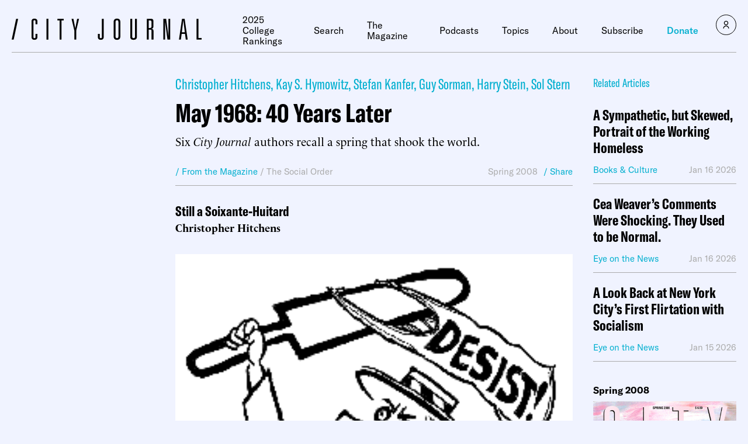

--- FILE ---
content_type: text/html
request_url: https://www.city-journal.org/article/may-1968-40-years-later
body_size: 64939
content:

<html lang="en">
  <head>
    <meta charset="UTF-8">
    <meta name="viewport" content="width=device-width, initial-scale=1.0">
    <meta http-equiv="X-UA-Compatible" content="ie=edge">
    <meta name="robots" content="index, follow, max-image-preview:large, max-snippet:-1, max-video-preview:-1">
	<style>img:is([sizes="auto" i], [sizes^="auto," i]) { contain-intrinsic-size: 3000px 1500px }</style>
	
	<!-- This site is optimized with the Yoast SEO Premium plugin v23.9 (Yoast SEO v26.2) - https://yoast.com/wordpress/plugins/seo/ -->
	<title>May 1968: 40 Years Later | Baby Boomer Economy Analysis | City Journal</title>
	<meta name="description" content="The lowest form of solidarity, I remember reading somewhere, is generational. What do you have to do, after all, to qualify as a baby boomer? Read more here.">
	<link rel="canonical" href="https://www.city-journal.org/article/may-1968-40-years-later">
	<meta property="og:locale" content="en_US">
	<meta property="og:type" content="article">
	<meta property="og:title" content="May 1968: 40 Years Later">
	<meta property="og:description" content="The lowest form of solidarity, I remember reading somewhere, is generational. What do you have to do, after all, to qualify as a baby boomer? Read more here.">
	<meta property="og:url" content="https://www.city-journal.org/article/may-1968-40-years-later">
	<meta property="og:site_name" content="City Journal">
	<meta property="article:publisher" content="https://www.facebook.com/CityJournal">
	<meta property="article:modified_time" content="2023-03-23T23:27:35+00:00">
	<meta property="og:image" content="https://media4.manhattan-institute.org/wp-content/uploads/sites/5/CJ-default.png">
	<meta property="og:image:width" content="900">
	<meta property="og:image:height" content="450">
	<meta property="og:image:type" content="image/png"><meta property="og:image" content="https://media4.manhattan-institute.org/sites/cj/files/old/assets/images/18_2-ch.gif">
	<meta name="twitter:card" content="summary_large_image">
	<meta name="twitter:image" content="https://media4.manhattan-institute.org/wp-content/uploads/sites/5/CJ-default.png">
	<meta name="twitter:site" content="@cityjournal">
	<meta name="twitter:label1" content="Est. reading time">
	<meta name="twitter:data1" content="46 minutes">
	<script type="application/ld+json" class="yoast-schema-graph">{"@context":"https://schema.org","@graph":[{"@type":"NewsArticle","@id":"https://www.city-journal.org/article/may-1968-40-years-later/#article","isPartOf":{"@id":"https://www.city-journal.org/article/may-1968-40-years-later/"},"author":[{"@type":"Person","@id":"https://www.city-journal.org#/schema/Person/47321","name":"Christopher Hitchens","url":"https://www.city-journal.org/person/christopher-hitchens/"},{"@type":"Person","@id":"https://www.city-journal.org#/schema/Person/47703","name":"Kay S. Hymowitz","url":"https://www.city-journal.org/person/kay-s-hymowitz/","image":"https://media4.manhattan-institute.org/wp-content/uploads/kay-hymowitz-2023-web-scholars-768x768.jpg"},{"@type":"Person","@id":"https://www.city-journal.org#/schema/Person/47766","name":"Stefan Kanfer","url":"https://www.city-journal.org/person/stefan-kanfer/","image":"https://media4.manhattan-institute.org/sites/default/files/Stefan-Kanfer.jpg"},{"@type":"Person","@id":"https://www.city-journal.org#/schema/Person/47330","name":"Guy Sorman","url":"https://www.city-journal.org/person/guy-sorman/","image":"https://media4.manhattan-institute.org/sites/default/files/gsorman.jpg"},{"@type":"Person","@id":"https://www.city-journal.org#/schema/Person/46873","name":"Harry Stein","url":"https://www.city-journal.org/person/harry-stein/","image":"https://media4.manhattan-institute.org/wp-content/uploads/Harry-Stein.jpg"},{"@type":"Person","@id":"https://www.city-journal.org#/schema/Person/46884","name":"Sol Stern","url":"https://www.city-journal.org/person/sol-stern/","image":"https://media4.manhattan-institute.org/wp-content/uploads/sites/5/Sol-Stern-1-768x768.jpg"}],"headline":"May 1968: 40 Years Later","datePublished":"2015-12-23T20:44:39+00:00","dateModified":"2023-03-23T23:27:35+00:00","mainEntityOfPage":{"@id":"https://www.city-journal.org/article/may-1968-40-years-later/"},"wordCount":9188,"commentCount":0,"publisher":{"@id":"https://www.city-journal.org/#organization"},"image":[{"@id":"https://www.city-journal.org/article/may-1968-40-years-later/#primaryimage"}],"thumbnailUrl":"https://media4.manhattan-institute.org/sites/cj/files/old/assets/images/18_2-ch.gif","inLanguage":"en-US","potentialAction":[{"@type":"CommentAction","name":"Comment","target":["https://www.city-journal.org/article/may-1968-40-years-later/#respond"]}],"copyrightYear":"2015","copyrightHolder":{"@id":"https://manhattan.institute/#organization"},"mentions":[{"@type":["Thing","Place","AdministrativeArea","Country"],"@id":"kg:/g/09c7w0","name":"United States","description":"country located primarily in North America","image":"https://encrypted-tbn3.gstatic.com/images?q=tbn:ANd9GcQB0_FKgauM3h5wkHna7JjIXInv4my0VIlPDbnQv9nwQ7rRsH7P","containedInPlace":{"@type":"Country","name":"United States"},"sameAs":["https://www.google.com/search?kgmid=/m/09c7w0","https://www.wikidata.org/wiki/Q30","https://twitter.com/usagov","https://www.facebook.com/USAGov"]},{"@type":["Thing","Periodical"],"@id":"kg:/g/07k2d","name":"The New York Times","description":"American daily newspaper (founded 1851)","url":"https://nytimes.com","image":"https://encrypted-tbn1.gstatic.com/images?q=tbn:ANd9GcQPs5daY11IbvEtY-zczXTk1kJ-pJyyChFTUG1gUEElaysB8LG6","sameAs":["https://www.google.com/search?kgmid=/m/07k2d","https://www.wikidata.org/wiki/Q9684","https://twitter.com/nytimes","https://www.facebook.com/nytimes"]},{"@type":["Thing","Organization"],"@id":"kg:/g/0d075m","name":"Democratic Party","description":"American political party","url":"https://democrats.org/","image":"https://encrypted-tbn2.gstatic.com/images?q=tbn:ANd9GcTKVgmRbKgsp5OfrVlSUuajlVK8NG3ykKPPx-ZDDOt9EIVkn7gR","foundingDate":null,"location":{"@type":"Country","name":"United States"},"sameAs":["https://www.google.com/search?kgmid=/m/0d075m","https://www.wikidata.org/wiki/Q29552","https://twitter.com/TheDemocrats","https://www.facebook.com/democrats"]},{"@type":["Thing","Organization"],"@id":"kg:/g/07wbk","name":"Republican Party","description":"American political party","url":"https://gop.com","image":"https://encrypted-tbn3.gstatic.com/images?q=tbn:ANd9GcRMGAhyB7Kou6lUr93vEIPDABoY6edDs6fS92i5s_iup45aSxwi","foundingDate":null,"location":{"@type":"Country","name":"United States"},"sameAs":["https://www.google.com/search?kgmid=/m/07wbk","https://www.wikidata.org/wiki/Q29468","https://twitter.com/GOP","https://www.facebook.com/GOP"]},{"@type":["Thing","Place","AdministrativeArea"],"@id":"kg:/g/01n7q","name":"California","description":"state of the United States of America","url":"https://ca.gov","image":"https://encrypted-tbn1.gstatic.com/images?q=tbn:ANd9GcQ8i3jjNNTZDlTec9LzEK-KAaxF_FH2ILZNddKg3JITaOmZsgty","containedInPlace":{"@type":"Country","name":"United States"},"sameAs":["https://www.google.com/search?kgmid=/m/01n7q","https://www.wikidata.org/wiki/Q99"]},{"@type":["Thing","Place","Organization","Corporation","CollegeOrUniversity","EducationalOrganization"],"@id":"kg:/g/03ksy","name":"Harvard University","description":"private university in Cambridge, Massachusetts","url":"https://www.harvard.edu","image":"https://encrypted-tbn0.gstatic.com/images?q=tbn:ANd9GcQvyYVEyVTJEi6yCLxiqEtgup0doEgIbpd-p0HRh-OsvV3yHHHT","containedInPlace":{"@type":"Country","name":"United States"},"foundingDate":null,"location":{"@type":"Country","name":"United States"},"sameAs":["https://www.google.com/search?kgmid=/m/03ksy","https://www.wikidata.org/wiki/Q13371","https://twitter.com/Harvard","https://www.facebook.com/Harvard","https://www.imdb.com/title/co0016545"]},{"@type":["Thing","Organization","Corporation"],"@id":"kg:/g/0gsgr","name":"CNN","description":"American news channel","url":"https://cnn.com","image":"https://encrypted-tbn1.gstatic.com/images?q=tbn:ANd9GcTgG1zjVHhxg_Romly9uiDxlf7FJ22lgcI7k1zj0NSE8H79DJ0b","foundingDate":null,"location":{"@type":"Country","name":"United States"},"sameAs":["https://www.google.com/search?kgmid=/m/0gsgr","https://www.wikidata.org/wiki/Q48340","https://twitter.com/CNN","https://www.facebook.com/cnn","https://www.imdb.com/title/co0165168"]},{"@type":["Thing","Place","AdministrativeArea"],"@id":"kg:/g/07z1m","name":"Virginia","description":"state of the United States of America","url":"https://www.virginia.gov/","image":"https://encrypted-tbn3.gstatic.com/images?q=tbn:ANd9GcQl6OhZhZrs20PQeO5Kn43gZHn17TNWyZj4J5Zr_tm2XjSHlG-H","containedInPlace":{"@type":"Country","name":"United States"},"sameAs":["https://www.google.com/search?kgmid=/m/07z1m","https://www.wikidata.org/wiki/Q1370"]},{"@type":["Thing","Place","AdministrativeArea","City"],"@id":"kg:/g/013yq","name":"Atlanta","description":"capital city of Georgia, United States","url":"https://www.atlantaga.gov/","image":"https://encrypted-tbn3.gstatic.com/images?q=tbn:ANd9GcRu1fzDxG2LjV9U_z_x0uqfrerTNoMVCmF5WGZm0i0FORH63VPD","containedInPlace":{"@type":"Country","name":"United States"},"sameAs":["https://www.google.com/search?kgmid=/m/013yq","https://www.wikidata.org/wiki/Q23556"]},{"@type":["Thing","Person"],"@id":"kg:/g/051cc","name":"Martin Luther King Jr.","description":"American Baptist minister and civil rights leader (1929&ndash;1968)","url":"https://thekingcenter.org","image":"https://encrypted-tbn1.gstatic.com/images?q=tbn:ANd9GcSM6EDaNweYnFiFPbJS5ZulIn5DfMhUK8lTxnOSl7AlgAMZrt3w","birthDate":null,"sameAs":["https://www.google.com/search?kgmid=/m/051cc","https://www.wikidata.org/wiki/Q8027","https://www.imdb.com/title/nm0455052"]},{"@type":["Thing"],"@id":"kg:/g/07g9y","name":"Third World","description":"category of countries on socio economic base","image":"https://encrypted-tbn2.gstatic.com/images?q=tbn:ANd9GcQbcFVy_VNMeLrcCMFioqrlGzwfco2ndsA5zibor89UpNaZRyM1","sameAs":["https://www.google.com/search?kgmid=/m/07g9y","https://www.wikidata.org/wiki/Q180194"]},{"@type":["Thing"],"@id":"kg:/g/064_8sq","name":"French","description":"Romance language","image":"https://commons.wikimedia.org/wiki/Special:FilePath/JO199411392.png","sameAs":["https://www.google.com/search?kgmid=/m/064_8sq","https://www.wikidata.org/wiki/Q150"]},{"@type":["Thing","Place","AdministrativeArea","Country"],"@id":"kg:/g/05vz3zq","name":"Soviet Union","description":"former country in Eurasia (1922&ndash;1991)","image":"https://encrypted-tbn2.gstatic.com/images?q=tbn:ANd9GcRB0y2ObWDQkkO7Mt2SPw7l2kQKiHlfIxCOilj-ZxE4HWGp4c6G","containedInPlace":{"@type":"Country","name":"Soviet Union"},"sameAs":["https://www.google.com/search?kgmid=/m/05vz3zq","https://www.wikidata.org/wiki/Q15180"]},{"@type":["Thing","Place","AdministrativeArea","Country"],"@id":"kg:/g/0f8l9c","name":"France","description":"country in Western Europe and other continents (through its overseas territories in America, Africa and Oceania)","url":"https://www.service-public.fr/","image":"https://encrypted-tbn3.gstatic.com/images?q=tbn:ANd9GcQYA6D1PVj0qArAmZtA0w7GG2JXNY-B5vBqtoegl51XOtDhaEm3","sameAs":["https://www.google.com/search?kgmid=/m/0f8l9c","https://www.wikidata.org/wiki/Q142","https://twitter.com/servicepublicfr","https://www.facebook.com/ServicePublicFr"]},{"@type":["Thing"],"@id":"kg:/g/081sq","name":"White House","description":"official residence and office of the President of the United States","url":"https://www.whitehouse.gov","image":"https://commons.wikimedia.org/wiki/Special:FilePath/WhiteHouseSouthFacade.JPG","sameAs":["https://www.google.com/search?kgmid=/m/081sq","https://www.wikidata.org/wiki/Q35525","https://twitter.com/WhiteHouse","https://www.facebook.com/WhiteHouse"]},{"@type":["Thing","Place","AdministrativeArea","Country"],"@id":"kg:/g/0b90_r","name":"Mexico","description":"country in North America","image":"https://encrypted-tbn1.gstatic.com/images?q=tbn:ANd9GcR9W6OHGrBONYXsvO8Az7lcSuSb3Ux-8pi4tFLzuCmCNqrFeOwx","containedInPlace":{"@type":"Country","name":"Mexico"},"sameAs":["https://www.google.com/search?kgmid=/m/0b90_r","https://www.wikidata.org/wiki/Q96","https://twitter.com/mexico"]},{"@type":["Thing","Place","AdministrativeArea","Country"],"@id":"kg:/g/05qhw","name":"Poland","description":"country in Central Europe","image":"https://encrypted-tbn0.gstatic.com/images?q=tbn:ANd9GcQdMXv_1XnpOoyWHJ942IIOrqja8IUH5Q3c0U9kPxGABfroySb0","containedInPlace":{"@type":"Country","name":"Poland"},"sameAs":["https://www.google.com/search?kgmid=/m/05qhw","https://www.wikidata.org/wiki/Q36","https://twitter.com/poland","https://www.facebook.com/polska"]},{"@type":["Thing"],"@id":"kg:/g/02p444n","name":"Cubans","description":"citizens or residents of Cuba","image":"https://encrypted-tbn1.gstatic.com/images?q=tbn:ANd9GcSPHqQ3LYrHzILjbPE_13I_8qhRFJdrSquJKhVvi6tUHy-NKCtB","sameAs":["https://www.google.com/search?kgmid=/m/02p444n","https://www.wikidata.org/wiki/Q1195125"]},{"@type":["Thing","Organization","Corporation"],"@id":"kg:/g/05gnf","name":"NBC","description":"American television and radio network","url":"https://nbc.com","image":"https://encrypted-tbn2.gstatic.com/images?q=tbn:ANd9GcRSEsN1VFdngYkBHZeINgbveGfSPQ5uGpcp0LKg4eGU9NhMgl-j","foundingDate":null,"location":{"@type":"Country","name":"United States"},"sameAs":["https://www.google.com/search?kgmid=/m/05gnf","https://www.wikidata.org/wiki/Q13974","https://twitter.com/nbc","https://www.facebook.com/nbc"]},{"@type":["Thing","Place","AdministrativeArea","Country"],"@id":"kg:/g/0d04z6","name":"Cuba","description":"sovereign state situated on an island in the Caribbean Sea","url":"https://www.cuba.cu","image":"https://encrypted-tbn1.gstatic.com/images?q=tbn:ANd9GcRlo-Ss0kdkvsofUmmw98KxCCdg_sgHFvI_0zcCrLOOWn8Flzyb","containedInPlace":{"@type":"Country","name":"Cuba"},"sameAs":["https://www.google.com/search?kgmid=/m/0d04z6","https://www.wikidata.org/wiki/Q241"]},{"@type":["Thing","Periodical","CreativeWork","WebSite"],"@id":"kg:/g/0px38","name":"The Washington Post","description":"daily broadsheet newspaper in Washington, D.C.","url":"https://washingtonpost.com","image":"https://encrypted-tbn1.gstatic.com/images?q=tbn:ANd9GcT8GLJENA1bDC7zGKCIbfQ_ZoqK2r-9mglGHEGEFz-7HaKOdi4B","sameAs":["https://www.google.com/search?kgmid=/m/0px38","https://www.wikidata.org/wiki/Q166032","https://twitter.com/washingtonpost","https://www.facebook.com/washingtonpost"]},{"@type":["Thing"],"@id":"kg:/g/04pjv","name":"Left-wing politics","description":"political ideologies supporting social equality and egalitarianism","sameAs":["https://www.google.com/search?kgmid=/m/04pjv","https://www.wikidata.org/wiki/Q164597"]},{"@type":["Thing","Place","AdministrativeArea"],"@id":"kg:/g/0824r","name":"Wisconsin","description":"state of the United States of America","url":"https://www.wisconsin.gov/","image":"https://encrypted-tbn2.gstatic.com/images?q=tbn:ANd9GcSq4YkFse7YGXzchVsS1gosa6d1XRxJ4F0BPRBE1pOUe3n4ebdZ","containedInPlace":{"@type":"Country","name":"United States"},"sameAs":["https://www.google.com/search?kgmid=/m/0824r","https://www.wikidata.org/wiki/Q1537"]},{"@type":["Thing","Place","AdministrativeArea","City"],"@id":"kg:/g/01jr6","name":"Berkeley","description":"city in Alameda County, California, United States","url":"https://berkeleyca.gov/","image":"https://encrypted-tbn3.gstatic.com/images?q=tbn:ANd9GcT-NVWGLjV37GyAygd9qk7_7StLP7WJMzptDG78yVSt27j7DZ1b","containedInPlace":{"@type":"Country","name":"United States"},"sameAs":["https://www.google.com/search?kgmid=/m/01jr6","https://www.wikidata.org/wiki/Q484678"]},{"@type":["Thing","Person"],"@id":"kg:/g/03_lf","name":"Joseph Stalin","description":"leader of the Soviet Union from 1924 to 1953","image":"https://encrypted-tbn3.gstatic.com/images?q=tbn:ANd9GcQ-xYbmmhc8jKGCFUgj4Ea8wUFHLzgsE3bPmKl9x1myDIDEssWm","birthDate":null,"sameAs":["https://www.google.com/search?kgmid=/m/03_lf","https://www.wikidata.org/wiki/Q855","https://www.imdb.com/title/nm0821672"]},{"@type":["Thing","Place","AdministrativeArea","Country"],"@id":"kg:/g/03shp","name":"Iran","description":"country in Western Asia","url":"https://president.ir/en","image":"https://encrypted-tbn3.gstatic.com/images?q=tbn:ANd9GcT6PoCC3Q44mB01jcs5WVjMHpTzaS1HY7EBJwCjGf3vXUK9EpL7","containedInPlace":{"@type":"Country","name":"Iran"},"sameAs":["https://www.google.com/search?kgmid=/m/03shp","https://www.wikidata.org/wiki/Q794"]},{"@type":["Thing","Place","AdministrativeArea","Country"],"@id":"kg:/g/03spz","name":"Israel","description":"country in West Asia","url":"https://www.gov.il/","image":"https://encrypted-tbn3.gstatic.com/images?q=tbn:ANd9GcTbuaLc35heB5MdJ191K2MI-Os2scq3DeAg4S7hETax00_Ogg3h","containedInPlace":{"@type":"Country","name":"Israel"},"sameAs":["https://www.google.com/search?kgmid=/m/03spz","https://www.wikidata.org/wiki/Q801","https://twitter.com/Israel","https://www.facebook.com/IsraelArabic"]},{"@type":["Thing","Place","AdministrativeArea"],"@id":"kg:/g/05kkh","name":"Ohio","description":"state of the United States of America","url":"https://ohio.gov","image":"https://encrypted-tbn0.gstatic.com/images?q=tbn:ANd9GcThOvmgRHdhfwjQUg2qj3Az_RhL8_WHs62j90YCycq9jXHbVE4a","containedInPlace":{"@type":"Country","name":"United States"},"sameAs":["https://www.google.com/search?kgmid=/m/05kkh","https://www.wikidata.org/wiki/Q1397"]},{"@type":["Thing","Place","AdministrativeArea","Country"],"@id":"kg:/g/06mkj","name":"Spain","description":"country in southwestern Europe with territories in Africa","url":"https://administracion.gob.es/","image":"https://encrypted-tbn1.gstatic.com/images?q=tbn:ANd9GcSqdiZZL6hKZUV9Z6l_1WwYMNxFeHwOFfkm0ONnHTyjPA_qDj_H","containedInPlace":{"@type":"Country","name":"Spain"},"sameAs":["https://www.google.com/search?kgmid=/m/06mkj","https://www.wikidata.org/wiki/Q29","https://twitter.com/060gobes","https://www.facebook.com/060pag"]},{"@type":["Thing","Event"],"@id":"kg:/g/01w1sx","name":"Cold War","description":"1947&ndash;1991 tension between the Soviet Union and the United States and their respective allies","image":"https://encrypted-tbn2.gstatic.com/images?q=tbn:ANd9GcSDwVPUG4pEnjFZNcauguYOf6EbevacPqhvNNGl5nQH2fL6sffq","startDate":null,"endDate":null,"sameAs":["https://www.google.com/search?kgmid=/m/01w1sx","https://www.wikidata.org/wiki/Q8683"]},{"@type":["Thing","Place"],"@id":"kg:/g/0f2wj","name":"Hollywood","description":"neighborhood in Los Angeles, California, United States","image":"https://encrypted-tbn3.gstatic.com/images?q=tbn:ANd9GcS6JSs_jZzDs-h9XG49h-aj55RuV5vNJ2H2QMV6OMXOutFocy7X","containedInPlace":{"@type":"Country","name":"United States"},"sameAs":["https://www.google.com/search?kgmid=/m/0f2wj","https://www.wikidata.org/wiki/Q34006"]},{"@type":["Thing","Place","AdministrativeArea","City","Cemetery"],"@id":"kg:/g/056_y","name":"Madrid","description":"capital of Spain","url":"https://www.madrid.es/","image":"https://encrypted-tbn0.gstatic.com/images?q=tbn:ANd9GcSSodtc9M72LQfH4Xks0ZHRm8T8ZNLKAQ3IgfqgfZPMeE1JeZSl","containedInPlace":{"@type":"Country","name":"Spain"},"sameAs":["https://www.google.com/search?kgmid=/m/056_y","https://www.wikidata.org/wiki/Q2807","https://twitter.com/madrid","https://www.facebook.com/ayuntamientodemadrid"]},{"@type":["Thing","Periodical","CreativeWork"],"@id":"kg:/g/07q5n","name":"The New Yorker","description":"American weekly magazine since 1925","url":"https://www.newyorker.com","image":"https://encrypted-tbn2.gstatic.com/images?q=tbn:ANd9GcQRJgS58rR7zpQq02IyMfqGdjBtN4m76fLpiiyLdXHF4a1GI9BH","sameAs":["https://www.google.com/search?kgmid=/m/07q5n","https://www.wikidata.org/wiki/Q217305","https://twitter.com/NewYorker","https://www.facebook.com/newyorker"]},{"@type":["Thing"],"@id":"kg:/g/026wp","name":"Democracy","description":"form of government","image":"https://encrypted-tbn3.gstatic.com/images?q=tbn:ANd9GcQqgxvlcblGVH08iraoYh6f538K8k0Ih_3Gt0gu3Lv_CRwZzISX","sameAs":["https://www.google.com/search?kgmid=/m/026wp","https://www.wikidata.org/wiki/Q7174"]},{"@type":["Thing","Place","Organization","Corporation","CollegeOrUniversity","EducationalOrganization","MovieTheater"],"@id":"kg:/g/01w5m","name":"Columbia University","description":"private university in New York City, New York, US","url":"https://columbia.edu","image":"https://encrypted-tbn2.gstatic.com/images?q=tbn:ANd9GcRnwl7bg7UDHt0GNJLkkR8xawqFG-m2-3rScZi3NRXL13CME5_N","containedInPlace":{"@type":"Country","name":"United States"},"foundingDate":null,"location":{"@type":"Country","name":"United States"},"sameAs":["https://www.google.com/search?kgmid=/m/01w5m","https://www.wikidata.org/wiki/Q49088","https://twitter.com/Columbia","https://www.facebook.com/columbia"]},{"@type":["Thing","Organization"],"@id":"kg:/g/0v74","name":"al-Qaeda","description":"Salafi jihadist organization founded in 1988","image":"https://encrypted-tbn0.gstatic.com/images?q=tbn:ANd9GcSy2zPHaqVGjajSzU4Wj8Spa_ohQe_DLhIVbWc7Mbp-TIA4iH4Q","foundingDate":null,"sameAs":["https://www.google.com/search?kgmid=/m/0v74","https://www.wikidata.org/wiki/Q34490"]},{"@type":["Thing","Person"],"@id":"kg:/g/06c97","name":"Richard Nixon","description":"president of the United States from 1969 to 1974 (1913&ndash;1994)","image":"https://encrypted-tbn3.gstatic.com/images?q=tbn:ANd9GcRJ-HaKeHDQRdJ2d5d0wGVnNrwNN6wdLufusvdXk3Ml9kFPLRb1","birthDate":null,"sameAs":["https://www.google.com/search?kgmid=/m/06c97","https://www.wikidata.org/wiki/Q9588","https://www.imdb.com/title/nm0633271","https://www.rottentomatoes.com/celebrity/richard_nixon"]},{"@type":["Thing","Place","AdministrativeArea","Country"],"@id":"kg:/g/01crd5","name":"Vietnam","description":"country in Southeast Asia","url":"https://vietnam.gov.vn/","image":"https://encrypted-tbn2.gstatic.com/images?q=tbn:ANd9GcR_S78yOR05VpWv1CQATwS8hxN95ydo3IjTeHUSozg89rBSzpyR","containedInPlace":{"@type":"Country","name":"Vietnam"},"sameAs":["https://www.google.com/search?kgmid=/m/01crd5","https://www.wikidata.org/wiki/Q881"]},{"@type":["Thing","Person"],"@id":"kg:/g/09k0f","name":"Fidel Castro","description":"Cuban politician and revolutionary (1926&ndash;2016)","image":"https://encrypted-tbn1.gstatic.com/images?q=tbn:ANd9GcQXGdQ1dHYSYGklDJo0cnBKDfUeCbEAjxZPh0dKfV1iGY2USEex","birthDate":null,"sameAs":["https://www.google.com/search?kgmid=/m/09k0f","https://www.wikidata.org/wiki/Q11256","https://www.imdb.com/title/nm0004242","https://www.rottentomatoes.com/celebrity/fidel_castro"]},{"@type":["Thing","AdministrativeArea","Organization","Corporation","GovernmentOrganization"],"@id":"kg:/g/0d6qjf","name":"Central Intelligence Agency","description":"national foreign intelligence agency of the United States","url":"https://www.cia.gov","image":"https://encrypted-tbn0.gstatic.com/images?q=tbn:ANd9GcRsrs-Rok861iX_p8CjwyWO6xxaU0VwOEHZiD2oGpemCvjGDDcx","foundingDate":null,"location":{"@type":"Country","name":"United States"},"sameAs":["https://www.google.com/search?kgmid=/m/0d6qjf","https://www.wikidata.org/wiki/Q37230","https://twitter.com/CIA","https://www.facebook.com/Central.Intelligence.Agency","https://www.imdb.com/title/co0138507"]},{"@type":["Thing","Place","AdministrativeArea","Country"],"@id":"kg:/g/06npd","name":"Slovakia","description":"country in Central Europe","url":"https://www.slovakia.com/","image":"https://encrypted-tbn2.gstatic.com/images?q=tbn:ANd9GcSuTm5Lh33yIHsLvszu87_ZlACjnSsA7FzeswUsHTI-UVGVUu08","containedInPlace":{"@type":"Country","name":"Slovakia"},"sameAs":["https://www.google.com/search?kgmid=/m/06npd","https://www.wikidata.org/wiki/Q214"]},{"@type":["Thing","Place","AdministrativeArea","Country","DefenceEstablishment"],"@id":"kg:/g/0d05q4","name":"Iraq","description":"sovereign state in Western Asia","image":"https://encrypted-tbn3.gstatic.com/images?q=tbn:ANd9GcQeEzdMwjP_bYxT7Ehh6_hY6d1V3q-icCsFJgn1tOWb63NodWTr","containedInPlace":{"@type":"Country","name":"Iraq"},"sameAs":["https://www.google.com/search?kgmid=/m/0d05q4","https://www.wikidata.org/wiki/Q796"]},{"@type":["Thing"],"@id":"kg:/g/061jp","name":"Pulitzer Prize","description":"award for achievements in journalism, literature, and musical composition within the United States","url":"https://pulitzer.org","image":"https://encrypted-tbn1.gstatic.com/images?q=tbn:ANd9GcTFzPycHmWdjEhk_M5Dr3SI-wqqcjMMLmhisipyWx6JpDQH_uLc","sameAs":["https://www.google.com/search?kgmid=/m/061jp","https://www.wikidata.org/wiki/Q46525"]},{"@type":["Thing"],"@id":"kg:/g/05qtj","name":"Paris","description":"capital city and largest city of France","url":"https://www.paris.fr/","image":"https://encrypted-tbn2.gstatic.com/images?q=tbn:ANd9GcSNcmJQYCyxBg5YcbNQIhpexKmFB0axik082hqI8K5eXJbS9EK4","sameAs":["https://www.google.com/search?kgmid=/m/05qtj","https://www.wikidata.org/wiki/Q90","https://twitter.com/Paris","https://www.facebook.com/paris"]},{"@type":["Thing","Periodical","CreativeWork"],"@id":"kg:/g/01p06z","name":"Los Angeles Times","description":"American daily newspaper covering the Greater Los Angeles area","url":"https://www.latimes.com/","image":"https://encrypted-tbn1.gstatic.com/images?q=tbn:ANd9GcSSBZXXlWrq_5qEs4jGq12fLvd-vh-ztI6Y_ZAdxgKC-zENiy2A","sameAs":["https://www.google.com/search?kgmid=/m/01p06z","https://www.wikidata.org/wiki/Q188515","https://twitter.com/latimes","https://www.facebook.com/latimes","https://www.rottentomatoes.com/critics/source/268"]},{"@type":["Thing"],"@id":"kg:/g/05zjd","name":"Portuguese","description":"Western Romance language of the Indo-European language family","image":"https://commons.wikimedia.org/wiki/Special:FilePath/Breve%20discurso%20em%20que%20se%20contem%20a%20conquista%20do%20Reyno%20de%20Pegu%20na%20%C3%8Dndia%20Oriental%2C%20pelos%20portuguezes%20em%20tempo%20do%20Viso-Rey%20Ayres%20de%20Saldanha%3B%20sendo%20capitam%20Salvador%20Ribeiro%20de%20Souza%2C%20chamado%20Massinga%2C%20natural%20de%20Guimaraens.%20Rei%20do%20Pegu.JPG","sameAs":["https://www.google.com/search?kgmid=/m/05zjd","https://www.wikidata.org/wiki/Q5146"]},{"@type":["Thing"],"@id":"kg:/g/041rx","name":"Jewish people","description":"ethnoreligious group and nation from the Levant","image":"https://encrypted-tbn2.gstatic.com/images?q=tbn:ANd9GcQ_Y3Mi3n3Vy6AmG9N_-Wch22ZHHv1VtRND2aK8sJeUopfKwzGl","sameAs":["https://www.google.com/search?kgmid=/m/041rx","https://www.wikidata.org/wiki/Q7325"]},{"@type":["Thing","Person"],"@id":"kg:/g/079dy","name":"Saddam Hussein","description":"Iraqi president, army officer and Baathist politician (1937-2006)","image":"https://encrypted-tbn1.gstatic.com/images?q=tbn:ANd9GcTZRCiK06unPWWkLNXrxpXhK6siR3Wv_4LLExjkDb-IdoXZoWSS","birthDate":null,"sameAs":["https://www.google.com/search?kgmid=/m/079dy","https://www.wikidata.org/wiki/Q1316","https://www.imdb.com/title/nm0404010"]},{"@type":["Thing","Organization","Corporation","GovernmentOrganization"],"@id":"kg:/g/038fg2","name":"Chicago Police Department","description":"principal law enforcement agency of Chicago, Illinois, in the United States","url":"https://home.chicagopolice.org/","image":"https://encrypted-tbn3.gstatic.com/images?q=tbn:ANd9GcSeEyvt20OjBve1p2qKhXBnMzuKoaSeKZB6NggSTXhoYQe_WEjl","foundingDate":null,"location":{"@type":"Country","name":"United States"},"sameAs":["https://www.google.com/search?kgmid=/m/038fg2","https://www.wikidata.org/wiki/Q1340186","https://twitter.com/chicago_police","https://www.facebook.com/ChicagoPoliceDepartment"]},{"@type":["Thing","Place","AdministrativeArea","Country"],"@id":"kg:/g/05bcl","name":"Northern Ireland","description":"part of the United Kingdom situated on the island of Ireland","image":"https://encrypted-tbn2.gstatic.com/images?q=tbn:ANd9GcTnd0iyl6ehbfmKWp0lZk1LcjFUJPaRVWB2M2hm7YhhUwS4EpOh","containedInPlace":{"@type":"Country","name":"United Kingdom"},"sameAs":["https://www.google.com/search?kgmid=/m/05bcl","https://www.wikidata.org/wiki/Q26"]},{"@type":["Thing","Place","AdministrativeArea","City"],"@id":"kg:/g/0hptm","name":"Newark","description":"city in Essex County, New Jersey, United States","url":"https://www.newarknj.gov/","image":"https://encrypted-tbn3.gstatic.com/images?q=tbn:ANd9GcR_TrRAtgE6cE1XQmxIGBNBuIDgRCmZqOlqHGeU-z-oZudMcWiL","containedInPlace":{"@type":"Country","name":"United States"},"sameAs":["https://www.google.com/search?kgmid=/m/0hptm","https://www.wikidata.org/wiki/Q25395"]},{"@type":["Thing","Organization","Corporation"],"@id":"kg:/g/01_8w2","name":"CBS News","description":"news division of the American television and radio service CBS","url":"https://cbsnews.com","image":"https://encrypted-tbn3.gstatic.com/images?q=tbn:ANd9GcQwwsByCcN4y2ASbAQ_G93xvFWe6U04laO-8CKbNzsrjSJfJERu","foundingDate":null,"location":{"@type":"Country","name":"United States"},"sameAs":["https://www.google.com/search?kgmid=/m/01_8w2","https://www.wikidata.org/wiki/Q861764","https://twitter.com/CBSNews","https://www.facebook.com/CBSNews","https://www.imdb.com/title/co0011682"]},{"@type":["Thing","Place","AdministrativeArea","Country"],"@id":"kg:/g/0hzlz","name":"South Africa","description":"country in southern Africa","url":"https://www.gov.za/","image":"https://encrypted-tbn1.gstatic.com/images?q=tbn:ANd9GcR8hizGDM0gwCnbEXWMMlyKbnhoYs9DPtabM6GZRi5jNolxnJ6r","containedInPlace":{"@type":"Country","name":"South Africa"},"sameAs":["https://www.google.com/search?kgmid=/m/0hzlz","https://www.wikidata.org/wiki/Q258"]},{"@type":["Thing"],"@id":"kg:/g/01m59","name":"Communism","description":"political and socioeconomic ideology","image":"https://encrypted-tbn2.gstatic.com/images?q=tbn:ANd9GcTnq4IYMoMdNedgPZDiRAgMTp2qfgjXx6QciyiXo-AGGttdXu58","sameAs":["https://www.google.com/search?kgmid=/m/01m59","https://www.wikidata.org/wiki/Q6186"]},{"@type":["Thing"],"@id":"kg:/g/0651vn","name":"Marxism","description":"economic and sociopolitical worldview","image":"https://encrypted-tbn2.gstatic.com/images?q=tbn:ANd9GcTt6T-n14n4lXLQViUjW_Sj07_NICiiHgi28gwCzWWHKJm-xnbi","sameAs":["https://www.google.com/search?kgmid=/m/0651vn","https://www.wikidata.org/wiki/Q7264"]},{"@type":["Thing","Place","AdministrativeArea","City"],"@id":"kg:/g/0f2tj","name":"New Orleans","description":"largest city of the state of Louisiana, United States","url":"https://nola.gov/","image":"https://encrypted-tbn1.gstatic.com/images?q=tbn:ANd9GcS2VofwHxtDKd6hybg4IL78sOswtFzJq3RGYj_MWSiVc8OD5_yy","containedInPlace":{"@type":"Country","name":"United States"},"sameAs":["https://www.google.com/search?kgmid=/m/0f2tj","https://www.wikidata.org/wiki/Q34404"]},{"@type":["Thing","Place","AdministrativeArea","City"],"@id":"kg:/g/0dzt9","name":"Richmond","description":"capital city of Virginia, United States of America","image":"https://encrypted-tbn3.gstatic.com/images?q=tbn:ANd9GcRR4FWDCzwZtlzdklQlk_m4otTGsaAIE616hAIbM55qmoNkSJz3","containedInPlace":{"@type":"Country","name":"United States"},"sameAs":["https://www.google.com/search?kgmid=/m/0dzt9","https://www.wikidata.org/wiki/Q43421"]},{"@type":["Thing","Place","AdministrativeArea","Country"],"@id":"kg:/g/03rjj","name":"Italy","description":"country in Southern Europe","url":"https://www.italia.it/","image":"https://encrypted-tbn3.gstatic.com/images?q=tbn:ANd9GcRXcwwrmQIdCBMHhEpeId2Ri5Ze7WAFciEFR-Lbu_EBTpVoaDjf","containedInPlace":{"@type":"Country","name":"Italy"},"sameAs":["https://www.google.com/search?kgmid=/m/03rjj","https://www.wikidata.org/wiki/Q38"]},{"@type":["Thing","Place","AdministrativeArea","Country"],"@id":"kg:/g/05r4w","name":"Portugal","description":"country in Southwestern Europe","url":"https://www.portugal.gov.pt/","image":"https://encrypted-tbn0.gstatic.com/images?q=tbn:ANd9GcQHgeMIDmX2FRHhDra0wisI0hU8Dad_VOi8gw6OLFleV8GyE7vC","containedInPlace":{"@type":"Country","name":"Portugal"},"sameAs":["https://www.google.com/search?kgmid=/m/05r4w","https://www.wikidata.org/wiki/Q45"]},{"@type":["Thing","Place","AdministrativeArea","Country"],"@id":"kg:/g/0j4b","name":"Angola","description":"country on the west coast of Southern Africa","url":"https://www.governo.gov.ao/","image":"https://encrypted-tbn3.gstatic.com/images?q=tbn:ANd9GcRFBTXb2Fc4O_4eCIPnxsunIZJHd4XWVJ2ir9L4Zls6hM-khoB_","containedInPlace":{"@type":"Country","name":"Angola"},"sameAs":["https://www.google.com/search?kgmid=/m/0j4b","https://www.wikidata.org/wiki/Q916"]},{"@type":["Thing"],"@id":"kg:/g/097ck","name":"Communist party","description":"political party that promotes communist philosophy and values","image":"https://commons.wikimedia.org/wiki/Special:FilePath/Hammer%20and%20Sickle%20Red%20Star%20with%20Glow.svg","sameAs":["https://www.google.com/search?kgmid=/m/097ck","https://www.wikidata.org/wiki/Q233591"]},{"@type":["Thing","Organization","Corporation"],"@id":"kg:/g/01t3qm","name":"National Organization for Women","description":"American feminist organization","url":"https://www.now.org/","image":"https://encrypted-tbn3.gstatic.com/images?q=tbn:ANd9GcTjo1JOEBTE37k4n7HSZdFCT01wn7Fp0qOGqt5ml3AdXZahLvwu","foundingDate":null,"location":{"@type":"Country","name":"United States"},"sameAs":["https://www.google.com/search?kgmid=/m/01t3qm","https://www.wikidata.org/wiki/Q1967556","https://twitter.com/nationalnow","https://www.facebook.com/NationalNOW"]},{"@type":["Thing"],"@id":"kg:/g/05gcv","name":"New Left","description":"international leftist political movement mainly in the 1960s and 1970s","sameAs":["https://www.google.com/search?kgmid=/m/05gcv","https://www.wikidata.org/wiki/Q160637"]},{"@type":["Thing","Place","AdministrativeArea","Country"],"@id":"kg:/g/035qy","name":"Greece","description":"country in Southeast Europe","url":"https://www.government.gov.gr","image":"https://encrypted-tbn0.gstatic.com/images?q=tbn:ANd9GcTWlz1HkeO5WCsxj6VX96fKOqGERXEEeyk-GC9hV8IAlz4mxZ8n","containedInPlace":{"@type":"Country","name":"Greece"},"sameAs":["https://www.google.com/search?kgmid=/m/035qy","https://www.wikidata.org/wiki/Q41"]},{"@type":["Thing","Person"],"@id":"kg:/g/018zvb","name":"Tom Wolfe","description":"American author and journalist (1930&ndash;2018)","url":"https://www.tomwolfe.com/","image":"https://encrypted-tbn2.gstatic.com/images?q=tbn:ANd9GcRaj9nMIR4Z7XfUZE5yYw8B7rcb6qrH1cnJpK4AJ7RgC49rGS-X","birthDate":null,"sameAs":["https://www.google.com/search?kgmid=/m/018zvb","https://www.wikidata.org/wiki/Q216195","https://www.imdb.com/title/nm0004366"]},{"@type":["Thing"],"@id":"kg:/g/0g7d6","name":"Equal Rights Amendment","description":"proposed amendment to the Constitution of the United States of America","image":"https://encrypted-tbn1.gstatic.com/images?q=tbn:ANd9GcQdMry7rI12DBdsVv_dJmu5vpvyr0UxHYRMTBDZCHDFezXqmMTX","sameAs":["https://www.google.com/search?kgmid=/m/0g7d6","https://www.wikidata.org/wiki/Q429923"]},{"@type":["Thing","Event"],"@id":"kg:/g/02_hz","name":"French Revolution","description":"revolution in France from 1789 to 1799","image":"https://encrypted-tbn0.gstatic.com/images?q=tbn:ANd9GcQXQfBE1LmwF-cvkR0cPMlffTyhCknfVU-TkN7ih5s52ZN3jvV2","startDate":null,"endDate":null,"location":{"@type":"Country","name":"France"},"sameAs":["https://www.google.com/search?kgmid=/m/02_hz","https://www.wikidata.org/wiki/Q6534"]},{"@type":["Thing"],"@id":"kg:/g/0gsg7","name":"American Broadcasting Company","description":"American broadcast television network owned by The Walt Disney Company","url":"https://abc.com","image":"https://encrypted-tbn2.gstatic.com/images?q=tbn:ANd9GcTIudg9VpX2SYSkeWFkAGCscQKgsgnFm_sI6chWTGdo_Gusl-qT","sameAs":["https://www.google.com/search?kgmid=/m/0gsg7","https://www.wikidata.org/wiki/Q169889","https://twitter.com/ABCNetwork","https://www.facebook.com/ABCNetwork","https://www.imdb.com/title/co0037052"]},{"@type":["Thing","Place"],"@id":"kg:/g/09b69","name":"Eastern Europe","description":"eastern part of Europe","image":"https://encrypted-tbn1.gstatic.com/images?q=tbn:ANd9GcQ43tJHfQ6uT0Vgpxvz5rNauSV1s915viNw-CJqVwrjfifFver2","sameAs":["https://www.google.com/search?kgmid=/m/09b69","https://www.wikidata.org/wiki/Q27468"]},{"@type":["Thing","Event"],"@id":"kg:/g/0ds0x","name":"Watergate scandal","description":"political scandal that occurred in the United States (1972&ndash;1974)","image":"https://encrypted-tbn2.gstatic.com/images?q=tbn:ANd9GcS5os9LyhZI2z2sgtJ9moAJazklPch849exflDoROevTd_N7ZhJ","startDate":null,"endDate":null,"location":{"@type":"Country","name":"United States"},"sameAs":["https://www.google.com/search?kgmid=/m/0ds0x","https://www.wikidata.org/wiki/Q42761"]},{"@type":["Thing","Place","AdministrativeArea","City"],"@id":"kg:/g/0djd3","name":"Albuquerque","description":"city and county seat of Bernalillo County, New Mexico, United States and the largest city in the state","url":"https://www.cabq.gov/","image":"https://encrypted-tbn1.gstatic.com/images?q=tbn:ANd9GcRV3x4H6XAG4dUG8gK0qhz5eEC16RDGjXNmqACEA0d8TQTaI50L","containedInPlace":{"@type":"Country","name":"United States"},"sameAs":["https://www.google.com/search?kgmid=/m/0djd3","https://www.wikidata.org/wiki/Q34804","https://twitter.com/cabq"]},{"@type":["Thing"],"@id":"kg:/g/0c0llt","name":"Guantanamo Bay detention camp","description":"United States military prison at the Guantanamo Bay Naval Base, Cuba","image":"https://commons.wikimedia.org/wiki/Special:FilePath/PessinGuantanamoCampFiveGate210.JPG","sameAs":["https://www.google.com/search?kgmid=/m/0c0llt","https://www.wikidata.org/wiki/Q357"]},{"@type":["Thing","Place"],"@id":"kg:/g/0f94t","name":"Harlem","description":"neighborhood in Manhattan, New York City, New York, United States","image":"https://encrypted-tbn0.gstatic.com/images?q=tbn:ANd9GcRgHau8tbc7b3m5CalrncnU0JBqdRrntyWDIbdtfyrUgSq24KaQ","containedInPlace":{"@type":"Country","name":"United States"},"sameAs":["https://www.google.com/search?kgmid=/m/0f94t","https://www.wikidata.org/wiki/Q189074"]},{"@type":["Thing","Person"],"@id":"kg:/g/0d39k","name":"Che Guevara","description":"Argentine Marxist revolutionary (1928-1967)","image":"https://encrypted-tbn3.gstatic.com/images?q=tbn:ANd9GcQu2hpotPFXl7PAzFK65vLhQ16eD9j06awwqmXbbuobCFB_Ftfo","birthDate":null,"sameAs":["https://www.google.com/search?kgmid=/m/0d39k","https://www.wikidata.org/wiki/Q5809","https://www.imdb.com/title/nm0346466"]},{"@type":["Thing","Person"],"@id":"kg:/g/0bwx3","name":"Henry David Thoreau","description":"American essayist, poet, and philosopher (1817&ndash;1862)","image":"https://encrypted-tbn0.gstatic.com/images?q=tbn:ANd9GcRpTU3uxghaBwGrq-X0pw0P2ZYGNQoWzsl5qZcewqb5ZqIEwfzC","birthDate":null,"sameAs":["https://www.google.com/search?kgmid=/m/0bwx3","https://www.wikidata.org/wiki/Q131149","https://www.imdb.com/title/nm1828464"]},{"@type":["Thing","Organization"],"@id":"kg:/g/03cd5dk","name":"Students for a Democratic Society","description":"student activist movement, defunct","image":"https://encrypted-tbn2.gstatic.com/images?q=tbn:ANd9GcSDt3UJollu9G_onOJppkxJd_KkdBY-arQNuWhEgUwLbWXuXEAZ","foundingDate":null,"location":{"@type":"Country","name":"United States"},"sameAs":["https://www.google.com/search?kgmid=/m/03cd5dk","https://www.wikidata.org/wiki/Q2250103"]},{"@type":["Thing","Person"],"@id":"kg:/g/01k9gr","name":"Bob Woodward","description":"American investigative journalist (born 1943)","url":"https://www.bobwoodward.com/","image":"https://encrypted-tbn3.gstatic.com/images?q=tbn:ANd9GcQo8cFTLU_x6_RwSXGThp_6cnK7tfaSpgmhj2u7NACRT1r3hIjq","birthDate":null,"sameAs":["https://www.google.com/search?kgmid=/m/01k9gr","https://www.wikidata.org/wiki/Q312782","https://twitter.com/realBobWoodward","https://www.facebook.com/realBobWoodward","https://www.imdb.com/title/nm0940124"]},{"@type":["Thing","Organization"],"@id":"kg:/g/056rs","name":"Muslim Brotherhood","description":"international Sunni Islamist organization and officially considered a terrorist organization in several states and countries","url":"https://www.ikhwanonline.com/","image":"https://encrypted-tbn3.gstatic.com/images?q=tbn:ANd9GcSDURb_xUW4KB77iTJawpLQicUtW7nonKiL16xCBfnW_NfUY_gg","foundingDate":null,"location":{"@type":"Country","name":"Egypt"},"sameAs":["https://www.google.com/search?kgmid=/m/056rs","https://www.wikidata.org/wiki/Q133207","https://www.imdb.com/title/tt29113835"]},{"@type":["Thing"],"@id":"kg:/g/0clhb","name":"Maoism","description":"variety of Marxism&ndash;Leninism and Tridemism developed by Mao Zedong","image":"https://encrypted-tbn2.gstatic.com/images?q=tbn:ANd9GcRJ4UNaps5jyuuaHIrWWbULih2oozhKlT-Ewy1Vc_afCCNkTjux","sameAs":["https://www.google.com/search?kgmid=/m/0clhb","https://www.wikidata.org/wiki/Q167651"]},{"@type":["Thing","Place","AdministrativeArea","Country"],"@id":"kg:/g/04wlh","name":"Mozambique","description":"country in Southeastern Africa; the current form of Mozambique since 1975","url":"https://www.portaldogoverno.gov.mz/","image":"https://encrypted-tbn2.gstatic.com/images?q=tbn:ANd9GcS4SG_jS6Bn5Zs1t-KbGbhJxYuRokFprTX02LgPKfTv1zwrVhCp","containedInPlace":{"@type":"Country","name":"Mozambique"},"sameAs":["https://www.google.com/search?kgmid=/m/04wlh","https://www.wikidata.org/wiki/Q1029"]},{"@type":["Thing","Organization","Corporation"],"@id":"kg:/g/01t080","name":"Dow","description":"American chemical company","url":"https://www.dow.com","image":"https://encrypted-tbn3.gstatic.com/images?q=tbn:ANd9GcS_F5_julkcqWsIObyjFkk1Rzuo5uhw7yUgDy5jc_9pGbM4e9ma","foundingDate":null,"location":{"@type":"Country","name":"United States"},"sameAs":["https://www.google.com/search?kgmid=/m/01t080","https://www.wikidata.org/wiki/Q855639","https://twitter.com/DowChemical","https://www.facebook.com/dow"]},{"@type":["Thing","Person"],"@id":"kg:/g/06dsyb","name":"Mahmoud Ahmadinejad","description":"6th President of Iran from 2005 to 2013","image":"https://encrypted-tbn1.gstatic.com/images?q=tbn:ANd9GcRr0QWIrMlOB4CMz-zUaATm0ho7f2Nz53TXlnXAns5a9oD9oWWC","birthDate":null,"sameAs":["https://www.google.com/search?kgmid=/m/06dsyb","https://www.wikidata.org/wiki/Q34448","https://twitter.com/Ahmadinejad1956","https://www.imdb.com/title/nm2258253"]},{"@type":["Thing","Place","Organization","Corporation","CollegeOrUniversity","EducationalOrganization"],"@id":"kg:/g/06thjt","name":"The New School","description":"private university in New York","url":"https://newschool.edu/","image":"https://encrypted-tbn1.gstatic.com/images?q=tbn:ANd9GcQIpDgowjsQZcO-JAAn0zf5Mjv6Z7ATJQ0RsSamiCdVkOO-LfHZ","containedInPlace":{"@type":"Country","name":"United States"},"foundingDate":null,"location":{"@type":"Country","name":"United States"},"sameAs":["https://www.google.com/search?kgmid=/m/06thjt","https://www.wikidata.org/wiki/Q599316","https://twitter.com/TheNewSchool","https://www.facebook.com/thenewschool"]},{"@type":["Thing","Periodical","CreativeWork"],"@id":"kg:/g/01rdhr","name":"The New York Review of Books","description":"American magazine","url":"https://www.nybooks.com/","image":"https://encrypted-tbn0.gstatic.com/images?q=tbn:ANd9GcQaRX_dyBegKX3WunPPL0WG9E4-v_aOxEGbYvl0pHqfRjSlgRpy","sameAs":["https://www.google.com/search?kgmid=/m/01rdhr","https://www.wikidata.org/wiki/Q1426223","https://twitter.com/nybooks","https://www.facebook.com/nybooks","https://www.rottentomatoes.com/critics/source/532"]},{"@type":["Thing"],"@id":"kg:/g/01p62z","name":"Jewish state","description":"political term used to describe the nation-state of Israel","image":"https://encrypted-tbn2.gstatic.com/images?q=tbn:ANd9GcT2n106NYMA9lSrRVTESfKeIbuu9UtH86kyDMTYQMRU2HaGsITh","sameAs":["https://www.google.com/search?kgmid=/m/01p62z","https://www.wikidata.org/wiki/Q2915311"]},{"@type":["Thing","Event"],"@id":"kg:/g/02_j66","name":"Abu Ghraib torture and prisoner abuse","description":"2004 American military scandal during the Iraq War","location":{"@type":"Country","name":"Iraq"},"sameAs":["https://www.google.com/search?kgmid=/m/02_j66","https://www.wikidata.org/wiki/Q334720"]},{"@type":["Thing","Person"],"@id":"kg:/g/084nh","name":"William Butler Yeats","description":"Irish poet and playwright (1865&ndash;1939)","image":"https://encrypted-tbn0.gstatic.com/images?q=tbn:ANd9GcS3Uzp7M5hC2TsF3LUSOFtADfPyMchJbWs75eVngQDrgpHMrxNB","birthDate":null,"sameAs":["https://www.google.com/search?kgmid=/m/084nh","https://www.wikidata.org/wiki/Q40213","https://www.imdb.com/title/nm0947102"]},{"@type":["Thing","Person"],"@id":"kg:/g/08zjxm","name":"Murray Kempton","description":"American journalist (1917&ndash;1997)","image":"https://commons.wikimedia.org/wiki/Special:FilePath/Murray%20Kempton.jpg","birthDate":null,"sameAs":["https://www.google.com/search?kgmid=/m/08zjxm","https://www.wikidata.org/wiki/Q6939331"]}]},{"@type":"WebPage","@id":"https://www.city-journal.org/article/may-1968-40-years-later/","url":"https://www.city-journal.org/article/may-1968-40-years-later/","name":"May 1968: 40 Years Later | Baby Boomer Economy Analysis | City Journal","isPartOf":{"@id":"https://www.city-journal.org/#website"},"primaryImageOfPage":{"@id":"https://www.city-journal.org/article/may-1968-40-years-later/#primaryimage"},"image":{"@id":"https://www.city-journal.org/article/may-1968-40-years-later/#primaryimage"},"thumbnailUrl":"https://media4.manhattan-institute.org/sites/cj/files/old/assets/images/18_2-ch.gif","datePublished":"2015-12-23T20:44:39+00:00","dateModified":"2023-03-23T23:27:35+00:00","description":"The lowest form of solidarity, I remember reading somewhere, is generational. What do you have to do, after all, to qualify as a baby boomer? Read more here.","breadcrumb":{"@id":"https://www.city-journal.org/article/may-1968-40-years-later/#breadcrumb"},"inLanguage":"en-US","potentialAction":[{"@type":"ReadAction","target":["https://www.city-journal.org/article/may-1968-40-years-later/"]}]},{"@type":"ImageObject","inLanguage":"en-US","@id":"https://www.city-journal.org/article/may-1968-40-years-later/#primaryimage","url":"https://media4.manhattan-institute.org/sites/cj/files/old/assets/images/18_2-ch.gif","contentUrl":"https://media4.manhattan-institute.org/sites/cj/files/old/assets/images/18_2-ch.gif"},{"@type":"BreadcrumbList","@id":"https://www.city-journal.org/article/may-1968-40-years-later/#breadcrumb","itemListElement":[{"@type":"ListItem","position":1,"name":"Home","item":"https://www.city-journal.org/"},{"@type":"ListItem","position":2,"name":"May 1968: 40 Years Later"}]},{"@type":"WebSite","@id":"https://www.city-journal.org/#website","url":"https://www.city-journal.org/","name":"City Journal","description":"City Journal is America&rsquo;s premier urban-policy magazine.","publisher":{"@id":"https://www.city-journal.org/#organization"},"potentialAction":[{"@type":"SearchAction","target":{"@type":"EntryPoint","urlTemplate":"https://www.city-journal.org/?s={search_term_string}"},"query-input":{"@type":"PropertyValueSpecification","valueRequired":true,"valueName":"search_term_string"}}],"inLanguage":"en-US"},{"@type":"Organization","@id":"https://www.city-journal.org/#organization","name":"City Journal","url":"https://www.city-journal.org/","logo":{"@type":"ImageObject","inLanguage":"en-US","@id":"https://www.city-journal.org/#/schema/logo/image/","url":"","contentUrl":"","caption":"City Journal"},"image":{"@id":"https://www.city-journal.org/#/schema/logo/image/"},"sameAs":["https://www.facebook.com/CityJournal","https://x.com/cityjournal","https://www.linkedin.com/company/manhattan-institute","https://www.youtube.com/ManhattanInst","https://www.instagram.com/cityjournal_mi"],"telephone":"212-99-7000","legalName":"Manhattan Institute For Policy Research Inc","foundingDate":"1978-01-01","taxID":"13-2912529"}]}</script>
	<!-- / Yoast SEO Premium plugin. -->


<link rel="stylesheet" id="wp-block-library-css" href="https://www.city-journal.org/wp-includes/css/dist/block-library/style.min.css?ver=6.8.1" type="text/css" media="all">
<style id="classic-theme-styles-inline-css" type="text/css">
/*! This file is auto-generated */
.wp-block-button__link{color:#fff;background-color:#32373c;border-radius:9999px;box-shadow:none;text-decoration:none;padding:calc(.667em + 2px) calc(1.333em + 2px);font-size:1.125em}.wp-block-file__button{background:#32373c;color:#fff;text-decoration:none}
</style>
<style id="global-styles-inline-css" type="text/css">
:root{--wp--preset--aspect-ratio--square: 1;--wp--preset--aspect-ratio--4-3: 4/3;--wp--preset--aspect-ratio--3-4: 3/4;--wp--preset--aspect-ratio--3-2: 3/2;--wp--preset--aspect-ratio--2-3: 2/3;--wp--preset--aspect-ratio--16-9: 16/9;--wp--preset--aspect-ratio--9-16: 9/16;--wp--preset--color--black: #000000;--wp--preset--color--cyan-bluish-gray: #abb8c3;--wp--preset--color--white: #ffffff;--wp--preset--color--pale-pink: #f78da7;--wp--preset--color--vivid-red: #cf2e2e;--wp--preset--color--luminous-vivid-orange: #ff6900;--wp--preset--color--luminous-vivid-amber: #fcb900;--wp--preset--color--light-green-cyan: #7bdcb5;--wp--preset--color--vivid-green-cyan: #00d084;--wp--preset--color--pale-cyan-blue: #8ed1fc;--wp--preset--color--vivid-cyan-blue: #0693e3;--wp--preset--color--vivid-purple: #9b51e0;--wp--preset--gradient--vivid-cyan-blue-to-vivid-purple: linear-gradient(135deg,rgba(6,147,227,1) 0%,rgb(155,81,224) 100%);--wp--preset--gradient--light-green-cyan-to-vivid-green-cyan: linear-gradient(135deg,rgb(122,220,180) 0%,rgb(0,208,130) 100%);--wp--preset--gradient--luminous-vivid-amber-to-luminous-vivid-orange: linear-gradient(135deg,rgba(252,185,0,1) 0%,rgba(255,105,0,1) 100%);--wp--preset--gradient--luminous-vivid-orange-to-vivid-red: linear-gradient(135deg,rgba(255,105,0,1) 0%,rgb(207,46,46) 100%);--wp--preset--gradient--very-light-gray-to-cyan-bluish-gray: linear-gradient(135deg,rgb(238,238,238) 0%,rgb(169,184,195) 100%);--wp--preset--gradient--cool-to-warm-spectrum: linear-gradient(135deg,rgb(74,234,220) 0%,rgb(151,120,209) 20%,rgb(207,42,186) 40%,rgb(238,44,130) 60%,rgb(251,105,98) 80%,rgb(254,248,76) 100%);--wp--preset--gradient--blush-light-purple: linear-gradient(135deg,rgb(255,206,236) 0%,rgb(152,150,240) 100%);--wp--preset--gradient--blush-bordeaux: linear-gradient(135deg,rgb(254,205,165) 0%,rgb(254,45,45) 50%,rgb(107,0,62) 100%);--wp--preset--gradient--luminous-dusk: linear-gradient(135deg,rgb(255,203,112) 0%,rgb(199,81,192) 50%,rgb(65,88,208) 100%);--wp--preset--gradient--pale-ocean: linear-gradient(135deg,rgb(255,245,203) 0%,rgb(182,227,212) 50%,rgb(51,167,181) 100%);--wp--preset--gradient--electric-grass: linear-gradient(135deg,rgb(202,248,128) 0%,rgb(113,206,126) 100%);--wp--preset--gradient--midnight: linear-gradient(135deg,rgb(2,3,129) 0%,rgb(40,116,252) 100%);--wp--preset--font-size--small: 13px;--wp--preset--font-size--medium: 20px;--wp--preset--font-size--large: 36px;--wp--preset--font-size--x-large: 42px;--wp--preset--spacing--20: 0.44rem;--wp--preset--spacing--30: 0.67rem;--wp--preset--spacing--40: 1rem;--wp--preset--spacing--50: 1.5rem;--wp--preset--spacing--60: 2.25rem;--wp--preset--spacing--70: 3.38rem;--wp--preset--spacing--80: 5.06rem;--wp--preset--shadow--natural: 6px 6px 9px rgba(0, 0, 0, 0.2);--wp--preset--shadow--deep: 12px 12px 50px rgba(0, 0, 0, 0.4);--wp--preset--shadow--sharp: 6px 6px 0px rgba(0, 0, 0, 0.2);--wp--preset--shadow--outlined: 6px 6px 0px -3px rgba(255, 255, 255, 1), 6px 6px rgba(0, 0, 0, 1);--wp--preset--shadow--crisp: 6px 6px 0px rgba(0, 0, 0, 1);}:where(.is-layout-flex){gap: 0.5em;}:where(.is-layout-grid){gap: 0.5em;}body .is-layout-flex{display: flex;}.is-layout-flex{flex-wrap: wrap;align-items: center;}.is-layout-flex > :is(*, div){margin: 0;}body .is-layout-grid{display: grid;}.is-layout-grid > :is(*, div){margin: 0;}:where(.wp-block-columns.is-layout-flex){gap: 2em;}:where(.wp-block-columns.is-layout-grid){gap: 2em;}:where(.wp-block-post-template.is-layout-flex){gap: 1.25em;}:where(.wp-block-post-template.is-layout-grid){gap: 1.25em;}.has-black-color{color: var(--wp--preset--color--black) !important;}.has-cyan-bluish-gray-color{color: var(--wp--preset--color--cyan-bluish-gray) !important;}.has-white-color{color: var(--wp--preset--color--white) !important;}.has-pale-pink-color{color: var(--wp--preset--color--pale-pink) !important;}.has-vivid-red-color{color: var(--wp--preset--color--vivid-red) !important;}.has-luminous-vivid-orange-color{color: var(--wp--preset--color--luminous-vivid-orange) !important;}.has-luminous-vivid-amber-color{color: var(--wp--preset--color--luminous-vivid-amber) !important;}.has-light-green-cyan-color{color: var(--wp--preset--color--light-green-cyan) !important;}.has-vivid-green-cyan-color{color: var(--wp--preset--color--vivid-green-cyan) !important;}.has-pale-cyan-blue-color{color: var(--wp--preset--color--pale-cyan-blue) !important;}.has-vivid-cyan-blue-color{color: var(--wp--preset--color--vivid-cyan-blue) !important;}.has-vivid-purple-color{color: var(--wp--preset--color--vivid-purple) !important;}.has-black-background-color{background-color: var(--wp--preset--color--black) !important;}.has-cyan-bluish-gray-background-color{background-color: var(--wp--preset--color--cyan-bluish-gray) !important;}.has-white-background-color{background-color: var(--wp--preset--color--white) !important;}.has-pale-pink-background-color{background-color: var(--wp--preset--color--pale-pink) !important;}.has-vivid-red-background-color{background-color: var(--wp--preset--color--vivid-red) !important;}.has-luminous-vivid-orange-background-color{background-color: var(--wp--preset--color--luminous-vivid-orange) !important;}.has-luminous-vivid-amber-background-color{background-color: var(--wp--preset--color--luminous-vivid-amber) !important;}.has-light-green-cyan-background-color{background-color: var(--wp--preset--color--light-green-cyan) !important;}.has-vivid-green-cyan-background-color{background-color: var(--wp--preset--color--vivid-green-cyan) !important;}.has-pale-cyan-blue-background-color{background-color: var(--wp--preset--color--pale-cyan-blue) !important;}.has-vivid-cyan-blue-background-color{background-color: var(--wp--preset--color--vivid-cyan-blue) !important;}.has-vivid-purple-background-color{background-color: var(--wp--preset--color--vivid-purple) !important;}.has-black-border-color{border-color: var(--wp--preset--color--black) !important;}.has-cyan-bluish-gray-border-color{border-color: var(--wp--preset--color--cyan-bluish-gray) !important;}.has-white-border-color{border-color: var(--wp--preset--color--white) !important;}.has-pale-pink-border-color{border-color: var(--wp--preset--color--pale-pink) !important;}.has-vivid-red-border-color{border-color: var(--wp--preset--color--vivid-red) !important;}.has-luminous-vivid-orange-border-color{border-color: var(--wp--preset--color--luminous-vivid-orange) !important;}.has-luminous-vivid-amber-border-color{border-color: var(--wp--preset--color--luminous-vivid-amber) !important;}.has-light-green-cyan-border-color{border-color: var(--wp--preset--color--light-green-cyan) !important;}.has-vivid-green-cyan-border-color{border-color: var(--wp--preset--color--vivid-green-cyan) !important;}.has-pale-cyan-blue-border-color{border-color: var(--wp--preset--color--pale-cyan-blue) !important;}.has-vivid-cyan-blue-border-color{border-color: var(--wp--preset--color--vivid-cyan-blue) !important;}.has-vivid-purple-border-color{border-color: var(--wp--preset--color--vivid-purple) !important;}.has-vivid-cyan-blue-to-vivid-purple-gradient-background{background: var(--wp--preset--gradient--vivid-cyan-blue-to-vivid-purple) !important;}.has-light-green-cyan-to-vivid-green-cyan-gradient-background{background: var(--wp--preset--gradient--light-green-cyan-to-vivid-green-cyan) !important;}.has-luminous-vivid-amber-to-luminous-vivid-orange-gradient-background{background: var(--wp--preset--gradient--luminous-vivid-amber-to-luminous-vivid-orange) !important;}.has-luminous-vivid-orange-to-vivid-red-gradient-background{background: var(--wp--preset--gradient--luminous-vivid-orange-to-vivid-red) !important;}.has-very-light-gray-to-cyan-bluish-gray-gradient-background{background: var(--wp--preset--gradient--very-light-gray-to-cyan-bluish-gray) !important;}.has-cool-to-warm-spectrum-gradient-background{background: var(--wp--preset--gradient--cool-to-warm-spectrum) !important;}.has-blush-light-purple-gradient-background{background: var(--wp--preset--gradient--blush-light-purple) !important;}.has-blush-bordeaux-gradient-background{background: var(--wp--preset--gradient--blush-bordeaux) !important;}.has-luminous-dusk-gradient-background{background: var(--wp--preset--gradient--luminous-dusk) !important;}.has-pale-ocean-gradient-background{background: var(--wp--preset--gradient--pale-ocean) !important;}.has-electric-grass-gradient-background{background: var(--wp--preset--gradient--electric-grass) !important;}.has-midnight-gradient-background{background: var(--wp--preset--gradient--midnight) !important;}.has-small-font-size{font-size: var(--wp--preset--font-size--small) !important;}.has-medium-font-size{font-size: var(--wp--preset--font-size--medium) !important;}.has-large-font-size{font-size: var(--wp--preset--font-size--large) !important;}.has-x-large-font-size{font-size: var(--wp--preset--font-size--x-large) !important;}
:where(.wp-block-post-template.is-layout-flex){gap: 1.25em;}:where(.wp-block-post-template.is-layout-grid){gap: 1.25em;}
:where(.wp-block-columns.is-layout-flex){gap: 2em;}:where(.wp-block-columns.is-layout-grid){gap: 2em;}
:root :where(.wp-block-pullquote){font-size: 1.5em;line-height: 1.6;}
</style>
<link rel="stylesheet" id="ttd_topics_public_css-css" href="https://www.city-journal.org/wp-content/plugins/ttd-topics/public/css/ttd-topics-public.css?ver=3.5.12" type="text/css" media="all">
<link rel="stylesheet" id="style-css" href="https://www.city-journal.org/wp-content/themes/cj-theme/style.css?ver=53326201" type="text/css" media="all">
<link rel="stylesheet" id="daterangepicker-css" href="https://www.city-journal.org/wp-content/themes/cj-theme/uneets/src/css/daterangepicker.css?ver=6.8.1" type="text/css" media="all">
<link rel="stylesheet" id="custom-style-css" href="https://www.city-journal.org/wp-content/themes/cj-theme/custom-css.css?ver=53326201" type="text/css" media="all">
<script>
        window.wp_variables = {
          template_directory_uri: "https://www.city-journal.org/wp-content/themes/cj-theme"
        }
      </script><script type="text/javascript" src="https://www.city-journal.org/wp-includes/js/jquery/jquery.min.js?ver=3.7.1" id="jquery-core-js"></script>
<script type="text/javascript" src="https://www.city-journal.org/wp-includes/js/jquery/jquery-migrate.min.js?ver=3.4.1" id="jquery-migrate-js"></script>
<script src="https://www.city-journal.org/wp-content/plugins/ttd-topics/public/js/ttd-post.js?ver=3.5.12" type="module"></script><link rel="https://api.w.org/" href="https://www.city-journal.org/wp-json"><link rel="alternate" title="JSON" type="application/json" href="https://www.city-journal.org/wp-json/wp/v2/article/9437"><link rel="EditURI" type="application/rsd+xml" title="RSD" href="https://www.city-journal.org/xmlrpc.php?rsd">
<meta name="generator" content="WordPress 6.8.1">
<link rel="shortlink" href="https://www.city-journal.org/?p=9437">
<link rel="alternate" title="oEmbed (JSON)" type="application/json+oembed" href="https://www.city-journal.org/wp-json/oembed/1.0/embed?url=https%3A%2F%2Fwww.city-journal.org%2Farticle%2Fmay-1968-40-years-later%2F">
<link rel="alternate" title="oEmbed (XML)" type="text/xml+oembed" href="https://www.city-journal.org/wp-json/oembed/1.0/embed?url=https%3A%2F%2Fwww.city-journal.org%2Farticle%2Fmay-1968-40-years-later%2F&amp;format=xml">
<script>
	(function() {
		const match = document.cookie.match(/(?:^|; )geo=([^;]*)/);
		const geo = match ? decodeURIComponent(match[1]) : null;

		if (geo === 'CA') {
			const s = document.createElement('script');
			s.src = 'https://cmp.osano.com/xjWujcT8l1/e4b96363-c5b1-4b42-b57d-20f0d906a1b3/osano.js?variant=three';
			s.dataset.cfasync = 'false';
			const head = document.head;
			head.insertBefore(s, head.firstChild); 
		}
		else{
			const s = document.createElement('script');
			s.src = 'https://cmp.osano.com/xjWujcT8l1/e5e01854-7d31-4549-8523-1f1c5b6b9884/osano.js?variant=three';
			s.dataset.cfasync = 'false';
			const head = document.head;
			head.insertBefore(s, head.firstChild);
		}
	})();
</script>
<!-- Start VWO Async SmartCode -->
<link rel="preconnect" href="https://dev.visualwebsiteoptimizer.com">
<script type="text/javascript" id="vwoCode">
window._vwo_code || (function() {
var account_id=1061061,
version=2.1,
settings_tolerance=2000,
hide_element='body',
hide_element_style = 'opacity:0 !important;filter:alpha(opacity=0) !important;background:none !important;transition:none !important;',
/* DO NOT EDIT BELOW THIS LINE */
f=false,w=window,d=document,v=d.querySelector('#vwoCode'),cK='_vwo_'+account_id+'_settings',cc={};try{var c=JSON.parse(localStorage.getItem('_vwo_'+account_id+'_config'));cc=c&&typeof c==='object'?c:{}}catch(e){}var stT=cc.stT==='session'?w.sessionStorage:w.localStorage;code={nonce:v&&v.nonce,use_existing_jquery:function(){return typeof use_existing_jquery!=='undefined'?use_existing_jquery:undefined},library_tolerance:function(){return typeof library_tolerance!=='undefined'?library_tolerance:undefined},settings_tolerance:function(){return cc.sT||settings_tolerance},hide_element_style:function(){return'{'+(cc.hES||hide_element_style)+'}'},hide_element:function(){if(performance.getEntriesByName('first-contentful-paint')[0]){return''}return typeof cc.hE==='string'?cc.hE:hide_element},getVersion:function(){return version},finish:function(e){if(!f){f=true;var t=d.getElementById('_vis_opt_path_hides');if(t)t.parentNode.removeChild(t);if(e)(new Image).src='https://dev.visualwebsiteoptimizer.com/ee.gif?a='+account_id+e}},finished:function(){return f},addScript:function(e){var t=d.createElement('script');t.type='text/javascript';if(e.src){t.src=e.src}else{t.text=e.text}v&&t.setAttribute('nonce',v.nonce);d.getElementsByTagName('head')[0].appendChild(t)},load:function(e,t){var n=this.getSettings(),i=d.createElement('script'),r=this;t=t||{};if(n){i.textContent=n;d.getElementsByTagName('head')[0].appendChild(i);if(!w.VWO||VWO.caE){stT.removeItem(cK);r.load(e)}}else{var o=new XMLHttpRequest;o.open('GET',e,true);o.withCredentials=!t.dSC;o.responseType=t.responseType||'text';o.onload=function(){if(t.onloadCb){return t.onloadCb(o,e)}if(o.status===200||o.status===304){_vwo_code.addScript({text:o.responseText})}else{_vwo_code.finish('&e=loading_failure:'+e)}};o.onerror=function(){if(t.onerrorCb){return t.onerrorCb(e)}_vwo_code.finish('&e=loading_failure:'+e)};o.send()}},getSettings:function(){try{var e=stT.getItem(cK);if(!e){return}e=JSON.parse(e);if(Date.now()>e.e){stT.removeItem(cK);return}return e.s}catch(e){return}},init:function(){if(d.URL.indexOf('__vwo_disable__')>-1)return;var e=this.settings_tolerance();w._vwo_settings_timer=setTimeout(function(){_vwo_code.finish();stT.removeItem(cK)},e);var t;if(this.hide_element()!=='body'){t=d.createElement('style');var n=this.hide_element(),i=n?n+this.hide_element_style():'',r=d.getElementsByTagName('head')[0];t.setAttribute('id','_vis_opt_path_hides');v&&t.setAttribute('nonce',v.nonce);t.setAttribute('type','text/css');if(t.styleSheet)t.styleSheet.cssText=i;else t.appendChild(d.createTextNode(i));r.appendChild(t)}else{t=d.getElementsByTagName('head')[0];var i=d.createElement('div');i.style.cssText='z-index: 2147483647 !important;position: fixed !important;left: 0 !important;top: 0 !important;width: 100% !important;height: 100% !important;background: white !important;display: block !important;';i.setAttribute('id','_vis_opt_path_hides');i.classList.add('_vis_hide_layer');t.parentNode.insertBefore(i,t.nextSibling)}var o=window._vis_opt_url||d.URL,s='https://dev.visualwebsiteoptimizer.com/j.php?a='+account_id+'&u='+encodeURIComponent(o)+'&vn='+version;if(w.location.search.indexOf('_vwo_xhr')!==-1){this.addScript({src:s})}else{this.load(s+'&x=true')}}};w._vwo_code=code;code.init();})();
</script>
<!-- End VWO Async SmartCode -->
<!-- Google Tag Manager -->
		<script delay>(function(w,d,s,l,i){w[l]=w[l]||[];w[l].push({'gtm.start':
                new Date().getTime(),event:'gtm.js'});var f=d.getElementsByTagName(s)[0],
            j=d.createElement(s),dl=l!='dataLayer'?'&l='+l:'';j.async=true;j.src=
            'https://www.googletagmanager.com/gtm.js?id='+i+dl;f.parentNode.insertBefore(j,f);
        })(window,document,'script','dataLayer','GTM-N8CVZ65');</script>
<!-- End Google Tag Manager -->
<script type="text/javascript" src="https://platform-api.sharethis.com/js/sharethis.js#property=648232888bdd800012e15f81&amp;product=sop" async="async"></script>
<!-- Fundraise Up: the new standard for online giving -->
<script>(function(w,d,s,n,a){if(!w[n]){var l='call,catch,on,once,set,then,track,openCheckout'
.split(','),i,o=function(n){return'function'==typeof n?o.l.push([arguments])&&o
:function(){return o.l.push([n,arguments])&&o}},t=d.getElementsByTagName(s)[0],
j=d.createElement(s);j.async=!0;j.src='https://cdn.fundraiseup.com/widget/'+a+'';
t.parentNode.insertBefore(j,t);o.s=Date.now();o.v=5;o.h=w.location.href;o.l=[];
for(i=0;i<8;i++)o[l[i]]=o(l[i]);w[n]=o}
})(window,document,'script','FundraiseUp','AMPLSCVE');</script>
<!-- End Fundraise Up -->
<link rel="icon" href="https://media4.manhattan-institute.org/wp-content/uploads/CJ-150x150.png" sizes="32x32">
<link rel="icon" href="https://media4.manhattan-institute.org/wp-content/uploads/CJ-300x300.png" sizes="192x192">
<link rel="apple-touch-icon" href="https://media4.manhattan-institute.org/wp-content/uploads/CJ-300x300.png">
<meta name="msapplication-TileImage" content="https://media4.manhattan-institute.org/wp-content/uploads/CJ-300x300.png">
    <script>
      
      window.integrator = {
        preview_endpoint_base_url: 'https://search.manhattan.institute/api/cj/preview'
      };
      window.search = {"mi":{"endpoint_base_url":"https://search.manhattan.institute/api/mi/search"},"cj":{"endpoint_base_url":"https://search.manhattan.institute/api/cj/search"},"tass":{"endpoint_base_url":"https://search.manhattan.institute/api/tass/search"},"":{"endpoint_base_url":null},"pm":{"endpoint_base_url":null}};
      window.sites = {"mi":{"url":"https://manhattan.institute"},"cj":{"url":"https://www.city-journal.org"},"tass":{"url":"https://www.adamsmithsociety.com"},"":{"url":"https://manhattan.institute/presidents-update-2024"},"pm":{"url":"https://www.proxymonitor.org"}};
      window.site = 'cj';
    </script>
  </head>

  <body class="u_body wp-singular article-template-default single single-article postid-9437 wp-theme-cj-theme">
    <!-- Google Tag Manager (noscript) -->
<noscript><iframe src="https://www.googletagmanager.com/ns.html?id=GTM-N8CVZ65" height="0" width="0" style="display:none;visibility:hidden"></iframe></noscript>
<!-- End Google Tag Manager (noscript) -->


    
<header class="u_header">
  <div class="wrapper">
    <div class="inner">
      <div class="logo">
        <a href="https://www.city-journal.org">
          <svg viewbox="0 0 325 38" fill="none" xmlns="http://www.w3.org/2000/svg" class="icon icon-logo">
  <path d="M11.0017 1.12549L3.41431 36.8651H0L7.5821 1.12549H10.9964H11.0017Z" fill="currentColor"></path>
  <path d="M40.8207 10.4853V5.88023C40.8207 4.36275 40.2095 3.60402 38.9871 3.60402C37.7647 3.60402 37.1535 4.36275 37.1535 5.88023V32.1146C37.1535 33.6321 37.7647 34.3908 38.9871 34.3908C40.2095 34.3908 40.8207 33.6321 40.8207 32.1146V27.1143H44.0875V32.2147C44.0875 35.5131 42.3856 37.1623 38.9871 37.1623C35.5886 37.1623 33.8867 35.5131 33.8867 32.2147V5.78012C33.8867 2.48172 35.5886 0.83252 38.9871 0.83252C42.3856 0.83252 44.0875 2.48172 44.0875 5.78012V10.4801H40.8207V10.4853Z" fill="currentColor"></path>
  <path d="M59.5293 36.8654V1.12573H62.7961V36.8654H59.5293Z" fill="currentColor"></path>
  <path d="M82.0023 36.8654V3.89723H78.3403V1.12573H88.931V3.89723H85.2691V36.8654H82.0023Z" fill="currentColor"></path>
  <path d="M108.881 17.3648L112.001 1.12573H115.267L110.467 21.3218V36.8654H107.2V21.3218L102.4 1.12573H105.667L108.786 17.3595H108.887L108.881 17.3648Z" fill="currentColor"></path>
  <path d="M154.325 32.2655V1.12573H157.592V32.0653C157.592 35.4638 155.89 37.1657 152.492 37.1657C149.093 37.1657 147.391 35.5165 147.391 32.2181V27.0703H150.658V32.2181C150.658 33.6724 151.269 34.3942 152.492 34.3942C153.714 34.3942 154.325 33.6829 154.325 32.2655Z" fill="currentColor"></path>
  <path d="M174.467 31.1293V6.8708C174.467 2.84528 176.38 0.83252 180.21 0.83252C184.041 0.83252 185.954 2.84528 185.954 6.8708V31.1293C185.954 35.1548 184.041 37.1676 180.21 37.1676C176.38 37.1676 174.467 35.1548 174.467 31.1293ZM177.734 6.97091V31.0292C177.734 33.2738 178.556 34.3961 180.21 34.3961C181.865 34.3961 182.687 33.2738 182.687 31.0292V6.97091C182.687 4.72631 181.86 3.60402 180.21 3.60402C178.561 3.60402 177.734 4.72631 177.734 6.97091Z" fill="currentColor"></path>
  <path d="M211.099 31.0273V1.12573H214.366V32.0653C214.366 35.4638 212.437 37.1657 208.575 37.1657C204.713 37.1657 202.885 35.4691 202.885 32.0653V1.12573H206.152V31.0273C206.152 33.2719 206.974 34.3942 208.628 34.3942C210.282 34.3942 211.104 33.2719 211.104 31.0273H211.099Z" fill="currentColor"></path>
  <path d="M239.361 36.8654V21.8645C239.361 20.4156 238.502 19.6884 236.79 19.6884H234.614V36.8654H231.347V1.12573H237.438C239.187 1.12573 240.426 1.35757 241.153 1.82124C242.043 2.44825 242.491 3.58636 242.491 5.23556V14.293C242.491 15.6471 242.217 16.6113 241.674 17.1909C241.132 17.7705 240.215 18.0919 238.929 18.1552V18.2553C241.406 18.4186 242.644 19.5251 242.644 21.5695V36.8654H239.377H239.361ZM234.609 16.9169H236.785C238.402 16.9169 239.209 16.0581 239.209 14.3457V6.32624C239.209 4.70866 238.286 3.9025 236.437 3.9025H234.603V16.9169H234.609Z" fill="currentColor"></path>
  <path d="M268.374 1.12573H271.246V36.8654H266.541L262.383 5.08802V36.8654H259.512V1.12573H264.317L268.374 31.7176V1.12573Z" fill="currentColor"></path>
  <path d="M297.922 36.8654L296.584 26.9649H290.84L289.502 36.8654H286.235L291.489 1.12573H295.946L301.194 36.8654H297.927H297.922ZM296.241 24.1934L293.765 3.60216H293.665L291.188 24.1934H296.236H296.241Z" fill="currentColor"></path>
  <path d="M316.337 36.8654V1.12573H319.604V34.0939H325V36.8654H316.337Z" fill="currentColor"></path>
</svg>
        </a>
      </div>

      <div class="navigation-wrapper">
        <ul id="menu-main-menu" class="navigation"><li id="menu-item-34266" class="menu-item menu-item-type-custom menu-item-object-custom menu-item-34266"><a href="https://collegerankings.city-journal.org">2025 College Rankings</a></li>
<li id="menu-item-11319" class="menu-item menu-item-type-post_type menu-item-object-page menu-item-11319"><a href="https://www.city-journal.org/search">Search</a></li>
<li id="menu-item-11320" class="menu-item menu-item-type-post_type menu-item-object-page menu-item-11320"><a href="https://www.city-journal.org/the-magazine">The Magazine</a></li>
<li id="menu-item-11321" class="menu-item menu-item-type-post_type menu-item-object-page menu-item-11321"><a href="https://www.city-journal.org/podcasts">Podcasts</a></li>
<li id="menu-item-11322" class="menu-item menu-item-type-post_type menu-item-object-page menu-item-11322"><a href="https://www.city-journal.org/topics">Topics</a></li>
<li id="menu-item-11323" class="menu-item menu-item-type-custom menu-item-object-custom menu-item-has-children menu-item-11323"><a href="#">About</a>
<ul class="sub-menu">
	<li id="menu-item-11441" class="menu-item menu-item-type-post_type menu-item-object-page menu-item-11441"><a href="https://www.city-journal.org/about">City Journal</a></li>
	<li id="menu-item-11324" class="menu-item menu-item-type-post_type menu-item-object-page menu-item-11324"><a href="https://www.city-journal.org/contributors">Contributors</a></li>
	<li id="menu-item-11326" class="menu-item menu-item-type-custom menu-item-object-custom menu-item-11326"><a href="https://manhattan.institute">Manhattan Institute</a></li>
</ul>
</li>
<li id="menu-item-11327" class="menu-item menu-item-type-custom menu-item-object-custom menu-item-has-children menu-item-11327"><a href="#">Subscribe</a>
<ul class="sub-menu">
	<li id="menu-item-11328" class="menu-item menu-item-type-post_type menu-item-object-page menu-item-11328"><a href="https://www.city-journal.org/email-alerts">Email Alerts</a></li>
	<li id="menu-item-11329" class="menu-item menu-item-type-post_type menu-item-object-page menu-item-11329"><a href="https://www.city-journal.org/subscribe">Subscribe</a></li>
</ul>
</li>
<li id="menu-item-11330" class="menu-item menu-item-type-post_type menu-item-object-page menu-item-11330"><a href="https://www.city-journal.org/donate">Donate</a></li>
</ul>
        <div class="user js-user">
          <div class="icon js-user-trigger">
            <svg xmlns="http://www.w3.org/2000/svg" viewbox="0 0 24 24"><path d="M4 22C4
17.5817 7.58172 14 12 14C16.4183 14 20 17.5817 20 22H18C18 18.6863 15.3137 16 12
16C8.68629 16 6 18.6863 6 22H4ZM12 13C8.685 13 6 10.315 6 7C6 3.685 8.685 1 12
1C15.315 1 18 3.685 18 7C18 10.315 15.315 13 12 13ZM12 11C14.21 11 16 9.21 16
7C16 4.79 14.21 3 12 3C9.79 3 8 4.79 8 7C8 9.21 9.79 11 12 11Z" fill="currentColor"></path></svg>
          </div>

          <div class="guest-menu">
            <a class="js-login">Login</a>
          </div>

          <div class="user-menu">
            <a href="https://www.city-journal.org/profile">My Profile</a>
            <a class="js-logout">Logout</a>
          </div>
        </div>
      </div>
    </div>

    <button id="mobile-menu-trigger" class="mobile-menu-trigger js-mobile-menu-trigger" aria-haspopup="true" aria-controls="mobile-menu">
      <div aria-hidden="true"></div>
      <div aria-hidden="true"></div>
      <div aria-hidden="true"></div>
    </button>
  </div>

  <div role="menu" class="mobile-menu js-mobile-menu" aria-labelledby="mobile-menu-trigger">
    <div class="mobile-navigation">
      <ul id="menu-main-menu-1" class=""><li class="menu-item menu-item-type-custom menu-item-object-custom menu-item-34266"><a href="https://collegerankings.city-journal.org">2025 College Rankings</a></li>
<li class="menu-item menu-item-type-post_type menu-item-object-page menu-item-11319"><a href="https://www.city-journal.org/search">Search</a></li>
<li class="menu-item menu-item-type-post_type menu-item-object-page menu-item-11320"><a href="https://www.city-journal.org/the-magazine">The Magazine</a></li>
<li class="menu-item menu-item-type-post_type menu-item-object-page menu-item-11321"><a href="https://www.city-journal.org/podcasts">Podcasts</a></li>
<li class="menu-item menu-item-type-post_type menu-item-object-page menu-item-11322"><a href="https://www.city-journal.org/topics">Topics</a></li>
<li class="menu-item menu-item-type-custom menu-item-object-custom menu-item-has-children menu-item-11323"><a href="#">About</a>
<ul class="sub-menu">
	<li class="menu-item menu-item-type-post_type menu-item-object-page menu-item-11441"><a href="https://www.city-journal.org/about">City Journal</a></li>
	<li class="menu-item menu-item-type-post_type menu-item-object-page menu-item-11324"><a href="https://www.city-journal.org/contributors">Contributors</a></li>
	<li class="menu-item menu-item-type-custom menu-item-object-custom menu-item-11326"><a href="https://manhattan.institute">Manhattan Institute</a></li>
</ul>
</li>
<li class="menu-item menu-item-type-custom menu-item-object-custom menu-item-has-children menu-item-11327"><a href="#">Subscribe</a>
<ul class="sub-menu">
	<li class="menu-item menu-item-type-post_type menu-item-object-page menu-item-11328"><a href="https://www.city-journal.org/email-alerts">Email Alerts</a></li>
	<li class="menu-item menu-item-type-post_type menu-item-object-page menu-item-11329"><a href="https://www.city-journal.org/subscribe">Subscribe</a></li>
</ul>
</li>
<li class="menu-item menu-item-type-post_type menu-item-object-page menu-item-11330"><a href="https://www.city-journal.org/donate">Donate</a></li>
</ul>    </div>
  </div>
</header>

    <main class="main-content">
      <div class="u_tpl-single-article">
  <div class="u_scroll-tracker" aria-hidden="true" data-reference=".m_article-detail .main .m_gutenberg">

  <div class="wrapper">
    <div class="bar">
      <span class="progress js-progress"></span>
    </div>
  </div>
</div>
  <div class="m_article-detail">
    
    <div class="wrapper">
        
        <div class="content">
            <div class="sidebar left-sidebar" aria-hidden="true">
                <div class="m_information-box">
  </div>
            </div>

            <div class="main">
                                        <div class="article-information">
        <div class="top">
                            <span class="authors">
            <a href="https://www.city-journal.org/person/christopher-hitchens">Christopher Hitchens</a>, <a href="https://www.city-journal.org/person/kay-s-hymowitz">Kay S. Hymowitz</a>, <a href="https://www.city-journal.org/person/stefan-kanfer">Stefan Kanfer</a>, <a href="https://www.city-journal.org/person/guy-sorman">Guy Sorman</a>, <a href="https://www.city-journal.org/person/harry-stein">Harry Stein</a>, <a href="https://www.city-journal.org/person/sol-stern">Sol Stern</a>          </span>
            
            <h1 class="title">May 1968: 40 Years Later</h1>

                            <p class="subtitle">Six <i>City Journal</i> authors recall a spring that shook the world.</p>
                    </div>

        <div class="bottom">
        <span class="topics">
          /
              <a href="https://www.city-journal.org/topic/the-social-order">The Social Order</a>                  </span>

            <div class="date-share">
                <span class="date">May 04, 2008</span>
                <a class="addthis-trigger">/ Share</a>
            </div>
        </div>
    </div>
                    
                <div class="article-meta">
                    <div class="terms">
                                                    <span class="type">/ From the Magazine</span>
                        
                                                    <span class="topics">/
                                    <a href="https://www.city-journal.org/topic/the-social-order">The Social Order</a>              </span>
                                            </div>

                                            <div class="date-share">
                                                            <a href="https://www.city-journal.org/the-magazine#spring-2008">Spring 2008</a>
                                                        <a class="addthis-trigger">/ Share</a>
                        </div>
                                    </div>

                
                <div id="article-content" class="m_gutenberg standard">
  
      <div data-anchor-title="true" class="wp-block-custom-anchor-title">
      <h3 class="wp-block-heading"><strong>Still a Soixante-Huitard</strong></h3>
      </div>
    
<p><a id="ch" name="ch"></a><strong>Christopher Hitchens</strong></p>
<!-- BEGIN IMAGE --><figure class="wp-block-image size-large"><img alt="" src="https://media4.manhattan-institute.org/sites/cj/files/old/assets/images/18_2-ch.gif"><figcaption><span class="credit"></span><span class="caption">Illustrations by Arnold Roth</span></figcaption></figure>
<!-- END IMAGE --><p><span class="cap">T</span>he lowest form of solidarity, I remember reading somewhere, is generational. What do you have to <i>do</i>, after all, to qualify as a &ldquo;baby boomer&rdquo;? Membership in that vast sodality means that you were in your late teens or early twenties during the sixties: an underwhelming achievement that required no more than being able to say &ldquo;present.&rdquo; As someone born in 1949, I prefer to consider myself not a mere sixties person but a <i>soixante-huitard</i>. If there didn&rsquo;t happen to be French argot for this, I would still want to answer to the name &ldquo;sixty-eighter.&rdquo;</p><div class="wp-block-spacer">  <div class="u_sticky-content no-close"
       data-category="cj-daily-and-weekly"        data-id="32479">
        <!-- wp:html -->
<style>
  .signup-wrap{max-width:640px;margin:0 auto}
  .signup-banner{margin-bottom:12px;padding:10px 12px;border-radius:3px;display:none}
  .signup-banner.show{display:block}
  .signup-banner.info{background:#f5f6ff;color:#1f2aa0;border:1px solid #dfe3ff}
  .signup-banner.success{background:#ecfdf5;color:#166534;border:1px solid #bbf7d0}
  .signup-banner.error{background:#fef2f2;color:#b91c1c;border:1px solid #fecaca}
  .signup-form{background:#fff;border-radius:3px;padding:6px 6px 22px}
  .signup-row{display:grid;gap:12px}
  .signup-row.grid-2{grid-template-columns:1fr}
  @media(min-width:680px){.signup-row.grid-2{grid-template-columns:1fr 1fr}}
  .signup-field{position:relative}
  .signup-label{display:none;}
  .signup-input{
    width:100%;border:1.5px solid #00afcf;border-radius:3px;
    padding: 8px 10px;font-size:13px;font-family: "GT America", sans-serif;transition:border-color .15s,box-shadow .15s;
  }
  .signup-input:focus{border-color:#40c2e3;box-shadow:0 0 0 4px #dfe3ff;outline:0}
  .signup-field.invalid .signup-input{border-color:#b91c1c}
  .signup-hint{margin:6px 2px 0;font-size:12px;color:#b91c1c;min-height:16px}
  .signup-hint:empty {min-height: 0;}
  .signup-actions{display:flex;justify-content:center;margin-top:18px}
  .signup-btn{
    background:#00afcf;color:#fff;font-weight:700;border:0;border-radius:3px;
    padding:0.5rem 1rem;font-size:1rem;cursor:pointer;transition:background .15s,transform .05s;
  }
  .signup-btn:hover{background:#40c2e3}
  .signup-btn:active{transform:translateY(1px)}
  .signup-btn[disabled]{opacity:.6;cursor:progress}
  .success-message{display:none;text-align:center;font-size:18px;color:#166534;padding:20px}
  .signup-form.success .signup-row{display:none}
  .signup-form.success .signup-actions{display:none}
  .signup-form.success .success-message{display:block}
  .hcaptcha-notice{font-size:12px;color:#475569;margin-top:8px;text-align:center}
  .hcaptcha-notice a{color:#3a52e6;text-decoration:underline}
  .hcaptcha-notice a:hover{color:#2f40d3}
/* when device is 992 pixels wide or wider */
/* when device is 992 pixels wide or wider */
@media (min-width: 992px) {
}
div.u_sticky-content {
    border-radius: unset;
    box-shadow: none;
    max-width: 350px;
    margin:25px auto 10px auto;
    padding: 15px 10px 15px 15px;
    border-top: 1px solid #ababab;
    border-bottom: 1px solid #ababab;
}
div.u_sticky-content iframe {
    height: 194px;
}
.m_information-box div.u_sticky-content iframe {
    height: 208px;
}


p.cta-heading {
text-align:center;
font-family: GT America, sans-serif;
font-size: 24px;
line-height: 32px;
font-stretch: condensed;
margin-bottom:4px !important;;
color:#00afcf;
font-weight:600
}

p.cta-subheading {
text-align:center;
font-family: GT America, sans-serif;
font-size: 15px;
color:#ababab;
margin-bottom: 9px;
}

</style>

<div class="signup-wrap">
 <p class="cta-heading" style="line-height: 28px;">Finally, a reason to check your email.</p>
<p class="cta-subheading" style="line-height: 22px;">Sign up for our <strong>free newsletter</strong> today.</p>
  <form id="signupForm" class="signup-form">
    <!-- Honeypot -->
    <input type="text" name="website" tabindex="-1" autocomplete="off" style="position:absolute;left:-5000px;height:0;width:0;opacity:0" aria-hidden="true">

    <div class="signup-row grid-2">
      <div class="signup-field" id="f-first">
        <label class="signup-label" for="firstName">First Name*</label>
        <input id="firstName" name="first_name" class="signup-input" type="text" maxlength="80" required aria-describedby="err-first" placeholder="First Name*">
        <div class="signup-hint" id="err-first"></div>
      </div>
      <div class="signup-field" id="f-last">
        <label class="signup-label" for="lastName">Last Name*</label>
        <input id="lastName" name="last_name" class="signup-input" type="text" maxlength="80" required aria-describedby="err-last" placeholder="Last Name*">
        <div class="signup-hint" id="err-last"></div>
      </div>
    </div>
    <input type="hidden" id="listNames" name="list_names" value="CJ Weekly;CJ Daily">
    <input type="hidden" id="siteHidden" name="site" value="CJ">
    <input type="hidden" id="pageKey" name="page_key" value="home-hero-1">
    <input type="hidden" id="formKey" name="form_key" value="newsletterFormSubmit-v1">

    <div class="signup-row" style="margin-top:12px">
      <div class="signup-field" id="f-email">
        <label class="signup-label" for="email">Email*</label>
        <input id="email" name="email" class="signup-input" type="email" maxlength="254" required aria-describedby="err-email" placeholder="Email*">
        <div class="signup-hint" id="err-email"></div>
      </div>
    </div>
    <div class="signup-field" id="f-hcaptcha" style="margin-top:12px">
      <div id="hcaptcha-container"></div>
      <div class="signup-hint" id="err-hcaptcha"></div>
      
    </div>

    <div class="signup-actions">
      <button id="newsletterSignupBtn" class="signup-btn" type="button">Sign Up</button>
    </div>
    <div class="hcaptcha-notice">
        This site is protected by hCaptcha and its
        <a href="https://www.hcaptcha.com/privacy">Privacy Policy</a> and
        <a href="https://www.hcaptcha.com/terms">Terms of Service</a> apply.
      </div>
    <div class="success-message">Thank you for signing up!</div>
  </form>
</div>

<!-- load once, anywhere on the page -->
<script src="https://js.hcaptcha.com/1/api.js?onload=onloadHCaptcha&render=explicit" defer async></script>

<script>
/* ===== CONFIG ===== */
const BACKEND_URL = 'https://newsletterFormSubmit.manhattan.institute/newsletterFormSubmit';
const SITE_KEY    = '213cbc42-6014-462c-8b04-0e8459429fc4';
const DEBUG       = false; // flip to true to see logs
/* ===== Helpers ===== */
const $id = id => document.getElementById(id);
const log = (...a) => DEBUG && console.log('[signup]', ...a);

const strip = s => String(s).replace(/[\u0000-\u001F\u007F]/g, '');
const trim  = s => String(s ?? '').replace(/\s+/g, ' ').trim();
const sanitizeName  = v => trim(strip(v)).replace(/[<>"`{}()[\]]/g,'').slice(0,80);
const sanitizeEmail = v => strip(String(v).trim()).toLowerCase().replace(/[<>\s]/g,'').slice(0,254);
const sanitizeList  = raw => strip(String(raw ?? '')).replace(/[;|]/g, ',')
  .split(',').map(p => trim(p).replace(/[<>"`{}()[\]]/g,'')).filter(Boolean).join(', ').slice(0,300);
const sanitizeSite  = raw => String(raw ?? '').toLowerCase().replace(/[^a-z0-9.-]/g,'').slice(0,80);
const sanitizeKey   = raw => String(raw ?? '').trim().replace(/[^A-Za-z0-9_-]/g,'').slice(0,120);

const NAME_RE = /^[A-Za-z'&rsquo; \-]{1,80}$/;
const EMAIL_RE = /^[^\s@]+@[^\s@]+\.[^\s@]{2,}$/;

const fieldError = (id, msg='') => {
  $id('f-' + id)?.classList.toggle('invalid', !!msg);
  const hint = $id('err-' + id); if (hint) hint.textContent = msg;
};
const clearErrors = () => ['first','last','email','hcaptcha'].forEach(f => fieldError(f));
const showBanner = (type, text) => {
  const b = $id('signupBanner'); if (!b) return;
  b.className = `signup-banner show ${type}`;
  b.textContent = text;
  // belt & suspenders in case theme CSS fights us:
  b.style.display = 'block';
  requestAnimationFrame(() => b.scrollIntoView({ block: 'nearest', behavior: 'smooth' }));
};

/* ===== hCaptcha (explicit, invisible) ===== */
let widgetId = null;
let busy = false;
let pendingPayload = null;

window.onloadHCaptcha = () => {
  try {
    if (typeof hcaptcha?.getWidgetIds === 'function') {
      const ids = hcaptcha.getWidgetIds();
      if (ids.length) { widgetId = ids[0]; return; }
    }
    widgetId = hcaptcha.render('hcaptcha-container', {
      sitekey: SITE_KEY,
      size: 'invisible',
      callback: onSolve,
      'error-callback': onCaptchaError,
      'expired-callback': () => fieldError('hcaptcha','Please complete the CAPTCHA.')
    });
    log('hCaptcha rendered:', widgetId);
  } catch (err) {
    console.error('hCaptcha render failed', err);
    showBanner('error','CAPTCHA failed to load. Please refresh.');
  }
};

const onCaptchaError = (err) => {
  console.error('hCaptcha error', err);
  fieldError('hcaptcha','CAPTCHA error&mdash;please try again.');
  busy = false;
  $id('newsletterSignupBtn')?.removeAttribute('disabled');
};

/* ===== Validate + build (ALWAYS writes banner on error) ===== */
const validateAndBuild = () => {
  const first = sanitizeName($id('firstName')?.value);
  const last  = sanitizeName($id('lastName')?.value);
  const email = sanitizeEmail($id('email')?.value);

  const list_names = sanitizeList($id('listNames')?.value);
  const site       = sanitizeSite($id('siteHidden')?.value);
  const page_key   = sanitizeKey($id('pageKey')?.value);
  const form_key   = sanitizeKey($id('formKey')?.value);

  clearErrors();
  const errors = [];

  if (!first || !NAME_RE.test(first))  { fieldError('first','Invalid first name.');   errors.push('First name is invalid.'); }
  if (!last  || !NAME_RE.test(last))   { fieldError('last','Invalid last name.');     errors.push('Last name is invalid.'); }
  if (!email || !EMAIL_RE.test(email)) { fieldError('email','Invalid email address.'); errors.push('Email is invalid.'); }

  if (errors.length) {
    return null;
  }

  return {
    first_name: first,
    last_name : last,
    email,
    list_names,
    site,
    page_key,
    form_key,
    page_url: location.href,
    timestamp: new Date().toISOString()
  };
};

/* ===== JS-only submit flow ===== */
const onSolve = async (token) => {
  try {
    const payload = { ...(pendingPayload ?? {}), hcaptcha_token: token };
    if (!payload.first_name) throw new Error('Missing payload');

    showBanner('info','Submitting&hellip;');

    const res = await fetch(BACKEND_URL, {
      method: 'POST',
      headers: { 'Content-Type':'application/json' },
      body: JSON.stringify(payload),
    });

    const json = await res.json().catch(() => null);
    if (!res.ok || !json?.ok) throw new Error('Bad response');

    // Success &rarr; hide fields/actions, show success message
    $id('signupForm')?.classList.add('success');
    showBanner('success','Thank you for signing up!');
    window.dataLayer?.push?.({ event: 'newsletter_form_submit', ...(json.data ?? {}) });
  } catch (err) {
    console.error(err);
    showBanner('error','Sorry&mdash;something went wrong. Please try again.');
    busy = false;
    $id('newsletterSignupBtn')?.removeAttribute('disabled');
    widgetId != null && window.hcaptcha?.reset?.(widgetId);
  }
};

const startFlow = () => {
  if (busy) { log('blocked: busy'); return; }
  busy = true;
  log('startFlow');

  const formEl = $id('signupForm');

  // Honeypot &rarr; fake success, but show banner for UX consistency
  if (formEl?.website?.value.trim()) {
    formEl.classList.add('success');
    showBanner('success','Thank you for signing up!');
    return;
  }

  const base = validateAndBuild();
  if (!base) {
    // invalid: banner & field errors already shown
    busy = false;
    return;
  }

  if (!window.hcaptcha || widgetId == null || !window.hcaptcha.execute) {
    fieldError('hcaptcha','CAPTCHA not ready. Please try again in a moment.');
    showBanner('error','Please complete the CAPTCHA.');
    busy = false; return;
  }

  pendingPayload = base;
  $id('newsletterSignupBtn')?.setAttribute('disabled','');
  fieldError('hcaptcha','');
  try { window.hcaptcha.execute(widgetId); } catch (err) { onCaptchaError(err); }
};

/* ===== Wire up (capture-phase + delegated fallback) ===== */
document.addEventListener('DOMContentLoaded', () => {
  const formEl = $id('signupForm');
  const btn    = $id('newsletterSignupBtn');
  log('DOM ready. form:', !!formEl, 'btn:', !!btn);
  if (!formEl || !btn) return;

  // JS-only: no native form submit ever
  formEl.removeAttribute('action');
  formEl.setAttribute('novalidate','');

  // Kill any native submit (FundraiseUp, etc.)
  document.addEventListener('submit', (e) => {
    if (e.target === formEl) { e.preventDefault(); e.stopImmediatePropagation(); }
  }, { capture: true });

  // Enter key &rarr; trigger our button instead of submitting
  formEl.addEventListener('keydown', (e) => {
    if (e.key === 'Enter' && e.target.tagName !== 'TEXTAREA') {
      e.preventDefault(); e.stopPropagation();
      btn.click();
    }
  }, { capture: true });

  // Primary button handler (capture-phase to win precedence)
  btn.addEventListener('click', (e) => {
    e.preventDefault(); e.stopPropagation(); e.stopImmediatePropagation();
    startFlow();
  }, { capture: true });

  // Delegated fallback in case the button is re-rendered by WP/blocks
  document.addEventListener('click', (e) => {
    const target = e.target?.closest?.('#newsletterSignupBtn');
    if (!target) return;
    e.preventDefault(); e.stopPropagation(); e.stopImmediatePropagation();
    startFlow();
  }, { capture: true });

});
</script>
<!-- /wp:html -->  </div>
</div>
<p>For me, this date-stamped association of memories and ideas and bygone struggles has almost nothing to do with the checklist recently evoked onscreen by Tom Brokaw, which ran the gamut from the Tet Offensive and the murder of Martin Luther King to the images of Haight-Ashbury and the mystic lyrics of Buffalo Springfield. That year was for me a rite of passage, a sort of ordeal, as well as a kind of joy and liberation.</p>
<p>Like most years and most decades, it didn&rsquo;t begin or end on strict calendar time. The sixties themselves didn&rsquo;t get started until at least 1963, and the psychodrama of 1968 arguably opened with the death of Che Guevara in the fall of 1967. I myself would argue that it began earlier, with the fascist military coup in Athens in April of that year and with the first strong manifestations of open dissent in Czechoslovakia. If you were a real political <i>soixante-huitard</i>, which meant that you were in one way or another related to the New Left, what you looked for and hoped for was a resistance to both the Eastern and Western &ldquo;blocs.&rdquo; Sex, drugs, and rock and roll were strong options, but they were just that&mdash;optional. In my cohort, we kept our hair short and our demeanor non-psychedelic, the better to appeal to the workers at the factory gate, who, we thought, were about to see through the realm of illusion foisted upon them by a combination of consumerism and the Cold War.</p>
<p>Laugh all you like. You didn&rsquo;t see the workers in that French plant in 1968, rearranging the big letters of the factory owner&rsquo;s name (Berliet) so that the sign over the gate now read <span class="smallcap">liberte</span>. And perhaps you don&rsquo;t recall the strikes in Poland and the accompanying protest from Warsaw intellectuals like Jacek Kuro&#324; (still a bit of a Trotskyite in those days) that gave us the first premonitory shiver of <i>Solidarnosc</i>. I can remember them, all right, because they seemed dialectically congruent with the analysis of my own Marxist faction: that this was another 1848, or maybe 1905, or even conceivably a 1917. (The problem with the 1917 analogy was that most of us preferred Rosa Luxemburg and Leon Trotsky to Lenin.)</p>
<p>I&rsquo;m quite serious about this: it might seem bizarre to you, but it was real enough to us. And almost every morning, my little transistor radio would wake me with seismic tidings: the black ghettos of America aflame; the mighty American army baffled in the Mekong Delta; the Portuguese empire shrinking under the pressure of guerrillas in Mozambique and Angola; the streets of Madrid and Barcelona filled again with anti-Franco protests; the students of Mexico City cut down outside the Olympic stadium. There were just not enough hours in the day.</p>
<p>Since I was a university student (at Oxford) during this time, it wasn&rsquo;t just a matter of frantic and delighted meetings with &ldquo;internationalist&rdquo; visitors from other battlefronts, or of raising money for strikers and picket lines. We thought that our own struggle to change the campus rules was a part of the revolutionary agenda. And&mdash;unlike the pseudo-radical students of today&mdash;we wanted to be allowed to be grown-up rather than to claim another extended tranche of parental protection. Ask the dean&rsquo;s office for protection against hurt feelings? No: we demanded the right to hurt the feelings and ruffle the susceptibilities of others. A tiny memory comes back to me. In proposing that my Oxford college no longer ban female guests from staying overnight, I came up with the slogan, &ldquo;Equal Rights for Heterosexuals.&rdquo;</p>
<p>As the Paris revolt faded from its May glory, and as the blooms of the Prague Spring began to feel a pinch, I vanished to Cuba and spent a hot summer in a camp in the province of Pinar del R&iacute;o, where sixty-eighters of every stripe had forgathered, ostensibly to plant coffee but mostly to drink it (and rum) and to discuss new horizons of revolution. Cuba was torn between grim austerity for its people and flamboyant hedonism for its revolutionaries, and one&rsquo;s elementary socialist principles managed to register the gross injustice of this even while hoping (perhaps) that the engine of history would make up the deficit. Meanwhile, of course and as ever, the struggle.</p>
<p>Cuba was an unusually good vantage point for the 1968 phenomenon since it advertised itself as a new beginning for socialism that would avoid the drabness and conformity of the Eastern bloc. I was able to test this proposition in practice and in two ways. At a &ldquo;cultural seminar,&rdquo; I heard the distinguished Cuban film director Santiago &Aacute;lvarez say that any form of criticism was allowed in Cuba, except direct criticism of Fidel Castro. This seemed a rather large exception, but when I tried to be funny about it (so often a mistake in revolutionary circles), I had my first experience of being denounced, in unsmiling tones, for &ldquo;counterrevolutionary&rdquo; tendencies. It was a slight surprise to find that people really talked like that.</p>
<p>The second moment of truth came when the Warsaw Pact invaded what was then still Czechoslovakia. As a Trotsky-Luxemburg partisan, I had long bet that this invasion would happen and that it would bring the hoped-for split in the Left that would discredit what we called &ldquo;Stalinism&rdquo; for good. Many, if not most, of the comrades in our summer camp felt the same way. It was actually possible in Havana to dish out leaflets giving our views and to talk to Cubans who had demonstrated outside the Russian embassy. But Castro&rsquo;s eventual verdict&mdash;in effect, a strong endorsement of the repression in Prague&mdash;was to install a gray regime in Cuba itself and to help dispel the Third-World-as-revolutionary-vanguard illusions of at least one section of the Left. When I last revisited Cuba, it was hard to <i>buy</i> a cup of coffee, so my efforts at planting the stuff, and in such hospitable soil, seemed a double waste of time.</p>
<p>Looking back on that year of color and rage and excitement and (yes) hope, I can now see well enough to separate the different kinds of revolutionary with whom I became acquainted. Some of one kind went on to become victorious rulers, either of nascent dictatorships in Vietnam and Angola or of nascent democracies in Spain, Portugal, Greece, and South Africa. Some of a second kind would invert the hieroglyph &ldquo;68&rdquo; on the odometer and become the triumphant figures of the anti-Communist revolution of &rsquo;89. (For this particular irony, see Tom Stoppard&rsquo;s brilliant play <i>Rock and Roll</i>.) And some of another kind wound up either dead or in prison, having tried to launch movements of &ldquo;armed struggle&rdquo; from Northern Ireland to West Germany. The first two evolved a sort of social-democratic modus vivendi that has some battle honors to its credit; the third lot mutated into the fans of Saddam Hussein and the apologists for al-Qaida and the Muslim Brotherhood&mdash;in other words, into the most reactionary force on the planet. There are also <i>soixante-huitards</i> whose adventures are less well known and far from over. I have met them among the tiny minority, from Bosnia to Zimbabwe to Iraq, who have struggled to evolve a consistent antitotalitarian politics and to marry it to a thoroughgoing internationalism. One day, perhaps, their less glamorous story will also be told. The owl of Minerva, as Hegel put it, takes wing at dusk. Only at the close of an epoch can one begin to evaluate it.</p>
<p>At the time, I thought 1968 was the beginning of something. Later, I understood that I had instead been part of the end of something: the last gasp of red-flag socialism (which actually persisted until the murder of Salvador Allende in 1973 and the overthrow of Portuguese fascism in 1974). But the antitotalitarian ethos embraced by the best <i>soixante-huitards</i> remains an option, and I believe that it will have further opportunities to declare itself&mdash;in Cuba, to take one vivid and imminent example&mdash;long after the pseudo-revolutionary silliness has been forgotten.</p>
<div class="m_article-byline">
  <div class="wysiwyg">
    <p><i>Christopher Hitchens is a columnist for </i>Vanity Fair<i> and the author, most recently, of </i>Thomas Paine&rsquo;s Rights of Man.</p>
  </div>
</div>



      <div data-anchor-title="true" class="wp-block-custom-anchor-title">
      <h3 class="wp-block-heading"><strong>Sex and Its Discontents</strong></h3>
      </div>
    
<p><a id="kh" name="kh"></a><strong>Kay S. Hymowitz</strong></p>
<!-- BEGIN IMAGE --><figure class="wp-block-image size-large"><img alt="" src="https://media4.manhattan-institute.org/sites/cj/files/old/assets/images/18_2-kh.gif"><figcaption><span class="credit"></span><span class="caption"></span></figcaption></figure>
<!-- END IMAGE --><p><span class="cap">I</span>n the fall of 1968, I moved into a firetrap of an apartment in Cambridge with three other women. We were all juniors at Brandeis, a campus vibrating with rage over the Vietnam War as well as with the pleasures of the sexual revolution. One of my roommates, whom I&rsquo;ll call L., was a particularly avid recruit in that revolution; she maintained a steady stream of male visitors to her room, which she had painted, in the spirit of the times, a rich, sensuous purple. But it was one of the Brandeis radical student leaders, today a prominent Democratic operative, for whom she pined.</p>
<p>I could see why. Like other young honchos of the New Left, he had a debater&rsquo;s intensity that was as much an aphrodisiac for the sixties&rsquo; educated women as chiseled abs are for today&rsquo;s (see Jane Fonda and Tom Hayden). He understood his alpha power. He wore the familiar costume of the genus &ldquo;radical leader&rdquo;: jeans low on the hips and black motorcycle boots, whose purpose, I now realize, was to display faux working-class virility, rather than to protect him on a vehicle that he probably didn&rsquo;t know how to drive. For many months, he ignored L.&rsquo;s flirtations, but one evening he finally shrugged off any gentlemanly compunction left from his midwestern Jewish boyhood, took off his boots, spent the night&mdash;and never had anything to do with her again.</p>
<p>L. had a generous, earth-motherish feeling for men that made her relatively immune to any discomfiture that she might have experienced after a wham-bam-thank-you-ma&rsquo;am romp, and as far as I could see, the rejection did little to dull her enthusiasm for male company. But by 1968, a lot of women, especially postcollegiate veterans of the movement, were no longer feeling so accommodating. They were angry, and they focused much of their ire on their erstwhile bedfellows. That year, <i>Voice of the Women&rsquo;s Liberation Movement</i>, an early example of the period&rsquo;s many small feminist publications, gave its first Male Chauvinist of the Month award to Warren Hinckle, the editor of the leftist magazine <i>Ramparts</i>. Male chauvinism, the newly emerging women&rsquo;s liberationists grumbled, infected the Vietnam protest as well as the bourgeois living room. What kind of revolution was it when guys made speeches and organized marches while girls typed up minutes and brewed coffee?</p>
<p>Women had a point: they had as much right to manage the revolution as to cater it. But they had another beef with their male partners in the New Left that was less amenable to the available political framework. The new sexual freedom that gave us L.&rsquo;s one-night stands was breeding tensions that we grasped only dimly. At Brandeis, women were as likely as men to quote Herbert Marcuse, a recently retired professor and campus guru in absentia, about the possibility of &ldquo;life without repression and anxiety&rdquo; and the joys of &ldquo;polymorphous perversity.&rdquo; Yet it was becoming increasingly difficult to resist the conclusion that life without repression wasn&rsquo;t fair. The Big Man on Campus in 1968 was carrying a volume of Frantz Fanon instead of a football, but he still had his pick of women whom he could discard at whim. The difference was that now they wore miniskirts and were willing to put out.</p>
<p>And the truth was, they didn&rsquo;t have much choice. The Marcusian world turned out to have its own strictures, including that sex was a natural and easy pleasure with no important differences on that score between men and women. True, powerful (read: beautiful) women could ignore the rules if they wanted; men fell at the feet of one Brandeis princess, the daughter of an eminent physician, even though she was widely known to be an unrepentant virgin. Others, like L., were temperamentally suited to the changing mores.</p>
<p>But for most female mortals, the rules of the new regime were elusive at best. You kind of liked a guy you had just met, so what next? What did you do when he pressed, &ldquo;Are you hung up or something?&rdquo; The old order was built on guilt, shame, and inhibition; you sure didn&rsquo;t want to go there. Susan Sherman, a self-professed radical poet I came to know years later when we both taught at the New School, wrote in <i>America&rsquo;s Child</i>, her recent memoir, that though she didn&rsquo;t have much interest in sex with the many men she befriended&mdash;she would soon come out as a lesbian&mdash;she &ldquo;slept with all of them, finding that easier finally than saying no.&rdquo; Only a miscarriage changed her strategy. A friend who was at Berkeley at the time remembers that at political demonstrations men would yell, &ldquo;Chicks up front!&rdquo; They knew that the police would shrink from bashing female demonstrators&rsquo; skulls, while they themselves could march on, free of all chivalrous demands. That&rsquo;s what women wanted, too, wasn&rsquo;t it?</p>
<p>In the most radical precincts of the Left, women went to inspired extremes to rid themselves of their sexual &ldquo;hang-ups.&rdquo; Bernardine Dohrn, Kathy Boudin, and their girlfriends in the radical Weatherman organization inaugurated a &ldquo;Smash Monogamy&rdquo; program requiring all members to sleep with one another; they wanted to wipe out &ldquo;sick bourgeois habits.&rdquo; In 1970, Katherine Ann Power, one of my classmates at Brandeis, joined the crusade by shacking up with a psychotic ex-con from the campus&rsquo;s prisoner rehabilitation program. Before long, this former Denver Catholic school valedictorian and Betty Crocker Homemaker scholarship winner joined her paramour in a bank robbery that led to the death of a policeman, a father of nine.</p>
<p>Disenchantment may have been inevitable, but its timing turned out to be bad news for the nascent feminist movement. The premier women&rsquo;s organization, NOW, had set up shop in 1966 as a civil rights group. Led by the middle-aged Betty Friedan, the group had spent its energies on abortion rights, combating workplace discrimination, and trying to get the Equal Rights Amendment passed. By 1968, however, twentysomething women, old enough to be veterans of movement sex and young enough to be prone to righteous anger, scowled at what they considered NOW&rsquo;s narrow political agenda. To Friedan&rsquo;s dismay, they organized &ldquo;consciousness-raising&rdquo; groups where, as they vented about male oppression, conversation often turned to their own disappointing sexual experiences.</p>
<!-- BEGIN IMAGE --><figure class="wp-block-image size-large"><img alt="" src="https://media4.manhattan-institute.org/sites/cj/files/old/assets/images/18_2-kh2.gif"><figcaption><span class="credit"></span><span class="caption"></span></figcaption></figure>
<!-- END IMAGE --><p>This could have been a promising moment. Women might have taken stock of how the sexual revolution had ignored female preferences&mdash;love, fidelity, male solicitude&mdash;in favor of self-centered, male-friendly amusement. Instead, they translated the inescapable difference between the sexes into political and pop-scientific grievance. The reason that women were unhappy with the new order was not that low-commitment sex was an easier game for men; it was that men were intent on denying women&rsquo;s sexuality. The patriarchy had promoted &ldquo;the myth of the vaginal orgasm,&rdquo; these younger feminists explained. Men got what they wanted, but all women got were those lousy faked orgasms.</p>
<p>The most radical of these feminists turned the Weatherman&rsquo;s libidinous experiment on its head by calling for an end to (hetero) sex. In 1968, the activist Ti-Grace Atkinson cut her ties with NOW after showing up in court in support of Andy Warhol attacker Valerie Solanas, author of the <i>SCUM</i> (Society for Cutting Up Men) <i>Manifesto</i>. Years later, at the New School, I met Atkinson, the daughter of a prominent New Orleans family and confidante of Simone de Beauvoir. She was elegantly regal, fiercely intellectual, and transparently neurotic; I remember feeling that this was a woman to whom something awful had happened. Yet Atkinson&rsquo;s weirdness didn&rsquo;t stop the sisterhood from listening intently as she pronounced marriage &ldquo;legalized rape&rdquo; and concluded&mdash;in her ultimate gift to womanhood&mdash;that &ldquo;love has to be destroyed.&rdquo;</p>
<p>Well, that didn&rsquo;t happen. Nor, with all its permutations&mdash;lesbian feminism, difference feminism, lipstick feminism, what have you&mdash;did the movement for women&rsquo;s rights ever come to a mature accounting of the sexual revolution&rsquo;s drawbacks, which continue to perplex the lives of young women today. Social life on campus is still a man&rsquo;s game, as described most recently by the young sociologist Kathleen Bogle: women face enormous pressure to &ldquo;hook up&rdquo; in casual encounters that they find dispiriting and unfair.</p>
<p>They can thank their parents for that.</p>
<div class="m_article-byline">
  <div class="wysiwyg">
    <p><i>Kay S. Hymowitz is a contributing editor of </i>City Journal<i> and the William E. Simon Fellow at the Manhattan Institute. Her latest book is </i>Marriage and Caste in America.</p>
  </div>
</div>



      <div data-anchor-title="true" class="wp-block-custom-anchor-title">
      <h3 class="wp-block-heading"><strong>The Spring of Ralph</strong></h3>
      </div>
    
<p><a id="sk" name="sk"></a><strong>Stefan Kanfer</strong></p>
<!-- BEGIN IMAGE --><figure class="wp-block-image size-large"><img alt="" src="https://media4.manhattan-institute.org/sites/cj/files/old/assets/images/18_2-sk.gif"><figcaption><span class="credit"></span><span class="caption"></span></figcaption></figure>
<!-- END IMAGE --><p><span class="cap">T</span>he other day, I came across Mark Rudd&rsquo;s website. The 60-year-old, now a teacher in an Albuquerque community college, recalls the heady days when he led Students for a Democratic Society at Columbia University. Retaining the solipsism of his youth, he still thinks of it as a moral crest: &ldquo;I was always aware that our country was attacking Vietnam. I could be in the mountains, I&rsquo;d be thinking about the war in Vietnam. I could be on an acid trip, I&rsquo;d be thinking about Vietnam.&rdquo; In his mind, Columbia, where he was then enrolled, stood for war and racism and had to be overthrown&mdash;a task that he attempted, with decidedly mixed results, in the student riots of 1968.</p>
<p>My memories of the Columbia student uprising are somewhat different: I think of April and May 1968 as the Spring of Ralph. I was then <i>Time</i>&rsquo;s cinema critic. My family and I lived at 520 West 114th Street, just across from Columbia&rsquo;s Butler Library. The campus was our backyard. Every day, my six-year-old daughter and three-year-old son wandered around the thick grass and admired the lush floral arrangements designed by Mrs. Grayson Kirk, wife of the university president. It was like living in a botanical showcase.</p>
<p>But there was a snake in this Eden: Columbia had recently bought our building, inheriting tenants unconnected to the university. The management was willing to wait us out, hoping that eventually we would make way for professors and students. Meantime, they made our lives as difficult as possible.</p>
<p>Down the street, for example, were some fraternity houses. The occupants played rock music at top volume every Friday and Saturday night, often until 3 or 4 <span class="smallcap">am</span>. Noise could be expected from young males with animal spirits, but what wasn&rsquo;t expected was their indifference to elemental sanitation. Every spring, when the seniors graduated, they simply threw their mattresses out onto the street. There the beds sat for weeks, turning into flophouses for mice, rats, and roaches. The sanitation workers disdained to pick up such large objects, and the fraternities refused to hire private firms to haul them away. When my wife and I complained to Columbia&rsquo;s Fraternity Office, we were told that we would have to contact the alpha chapters of each frat. And where were those chapters? Well, one was in Wisconsin, another in Ohio, another in Atlanta . . . in a word, the runaround. In two words: Get Lost.</p>
<p>Then there was the business of the fire extinguishers, huge devices hung in hallways, attached to several yards of coiled fire hose. One day, we tenants of 520 decided to test them. The hoses, probably undisturbed for two decades, fell apart in our fingers. A letter of complaint to the management at Columbia must have gone right into the nearest wastebasket; we never received the courtesy of a reply.</p>
<p>Still, the rent for our seven-room apartment was phenomenally low&mdash;$179 a month. We lived there happily, along with a score of tropical fish; Bingo, a black cat; and two gigantic bullfrogs, Ralph and Sadie, who dwelled in a 20-gallon tank. Ralph occasionally courted his inamorata with a guttural croak that sounded like his name. On Monday and Thursday mornings the sanitation department trucks came around, and they stimulated Ralph to greater decibel strength. As he heard the clatter of cans and the grinding of refuse he boomed, &ldquo;Ralph! Ralph! Ralph!&rdquo; If he were back in my grandparents&rsquo; pond, his calls would have carried for a mile.</p>
<p>The student protests began in April 1968. They took aim at several targets: a gymnasium that Columbia proposed to build in Harlem&mdash;a project that had been approved by community leaders seven years earlier, but that was now characterized as &ldquo;Gym Crow&rdquo; by the undergraduates; an affiliation between the university and the Institute for Defense Analyses, a weapons-research think tank; and, above all, the Selective Service System, which was drafting college-age men for Vietnam duty.</p>
<p>The time was right for rebellion: it was a benign spring, and there were &ldquo;issues.&rdquo; The students made the most of them, breaking windows, trampling any flowers within reach of their sneakers&mdash;jackboots would have been too warm for the weather&mdash;occupying offices, destroying papers, and, in general, making a major ruckus. So major, in fact, that Columbia authorities summoned the police. Hordes of outsiders began to arrive, among them leftist critic Dwight MacDonald, who announced that a friend had beseeched him, &ldquo;You must come up right away. It&rsquo;s a revolution. You may never get another chance to see one.&rdquo; Like many another superannuated radical, MacDonald was unable to distinguish a revolt from a tantrum.</p>
<p>During the outburst, I walked down from our seventh-floor apartment to the street below. A group of wild-eyed students was outside, led by an agitated, barely coherent youth&mdash;Mark Rudd. He reminded me of Eddie Bracken, the star of Preston Sturges&rsquo;s film <i>Hail the Conquering Hero</i>, a 4-F asthmatic who, for plot reasons, is mistaken for a genuine Marine warrior and goes along with the deception.</p>
<p>I crossed the street, cased the broken glass and swirls of paper, and returned to the front door of our building. Rudd was still there. &ldquo;Are you part of the problem or part of the solution?&rdquo; he demanded. I informed him that while I detested Columbia the landlord, I admired Columbia the institution of higher learning. &ldquo;In that case,&rdquo; he snarled, &ldquo;you&rsquo;re part of the problem.&rdquo; He used the term &ldquo;fascist&rdquo; and a few other choice labels. I replied that I had two words for him and his ilk. He bristled. &ldquo;No, not those words,&rdquo; I told him. &ldquo;The ones I have in mind are &lsquo;the thirties.&rsquo; &rdquo;</p>
<p>Rudd had two expressions, blank and furious, and the first now appeared. &ldquo;In the 1930s,&rdquo; I shouted over the increasing crowd noise, &ldquo;there were all sorts of insurrectionists who promised a New World, come the Revolution. You know what? The Revolution never arrived. A little later, the marchers abandoned their cause and wound up with real jobs. And they were damned glad to get them. Read some history now and then.&rdquo;</p>
<p>&ldquo;Never!&rdquo; declared Rudd. It was unclear whether he meant getting a job or reading a book. &ldquo;Never!&rdquo; His admirers joined in, &ldquo;Never! Never!&rdquo; They crossed the street, broke the few intact windows, yelled at the cops, and started marching around the block urging student action, beginning with a refusal to attend classes. &ldquo;Strike!&rdquo; they shouted, like the chorus in a Clifford Odets play. &ldquo;Strike! Strike!&rdquo;</p>
<p>I went back upstairs to our apartment, where my kids looked down at the street, more bewildered than frightened. To them, it was theater&mdash;as it was to most of the participants. But as the world knows, that theater was to have enduring consequences. Today the spirit of liberal inquiry has trouble finding a place at Columbia.</p>
<p>One case in point: Jim Gilchrist, a speaker for the Minutemen, an independent group of American citizens who attempt to patrol the border between the U.S. and Mexico. He was invited to Columbia two years ago, but students hooted him down before he could complete his talk, in the best 1968-style intimidation.</p>
<p>Case Number Two: the university&rsquo;s Middle East department, which became the subject of a 2005 documentary, <i>Columbia Unbecoming</i>, about the university&rsquo;s anti-Israel professors. The film&rsquo;s accusations aren&rsquo;t surprising; the academic Left has long characterized the Jewish State as an oppressor.</p>
<p>Case Number Three: the speaking invitation Columbia recently extended to Iranian president Mahmoud Ahmadinejad, resulting in his on-campus screed&mdash;a screed made worse by the ineffective challenge of harrumphing university president Lee Bollinger.</p>
<p>Case Number Four: the Columbia campus itself, which was ugly, in every sense, for decades. When Grayson Kirk was forced from the university at the beginning of the next academic year, the aesthetic impulses of his wife also made an exit. The acreage is now grassy, but hardly the horticultural exhibit of yore.</p>
<p>Back in 1968, only a few observers understood what was happening and put the uprising in its proper perspective. As Rudd and the Ruddlets marched around the block, their strident shouts were met, inside our apartment, by another rhythmic chant: &ldquo;Ralph! Ralph! Ralph!&rdquo; The bullfrog assumed that garbage was rattling around. Even then he knew.</p>
<div class="m_article-byline">
  <div class="wysiwyg">
    <p><i>Stefan Kanfer, a contributing editor of </i>City Journal<i> and a former editor of </i>Time<i>, is the author, most recently, of </i>The Voodoo That They Did So Well.</p>
  </div>
</div>



      <div data-anchor-title="true" class="wp-block-custom-anchor-title">
      <h3 class="wp-block-heading"><strong>Paris in May</strong></h3>
      </div>
    
<p><a id="gs" name="gs"></a><strong>Guy Sorman</strong></p>
<!-- BEGIN IMAGE --><figure class="wp-block-image size-large"><img alt="" src="https://media4.manhattan-institute.org/sites/cj/files/old/assets/images/18_2-gs.gif"><figcaption><span class="credit"></span><span class="caption"></span></figcaption></figure>
<!-- END IMAGE --><p><span class="cap">F</span>orty years have gone by, but for those of us who took part, the memories are as fresh as ever. It lasted only three weeks, the blink of an eye in the vast scale of history. It wasn&rsquo;t a revolution. It wasn&rsquo;t a political event. It wasn&rsquo;t violent. It had no leaders, no agenda; we still don&rsquo;t have the words to describe what actually occurred. For want of anything better, we use the formulation the &ldquo;events&rdquo; of May 1968. As the political philosopher Raymond Aron wrote: &ldquo;The students played the revolution&rdquo;&mdash;the revolution, that is, was a kind of street theater.</p>
<p>Not much really happened, then, in those three weeks; basically, students stopped attending university lectures and workers followed suit by ceasing to work. They devoted their new free time to nonstop discussion of the meaning of life. Some student riots took place in two <i>arrondissements</i>; outside Paris, it was quieter. Still, if the &ldquo;events&rdquo; were a nonevent by any traditional measure, the world watched closely. Slogans painted on walls and an onslaught of posters with surrealist messages captured widespread attention. The most memorable posters were those asserting that it was <span class="smallcap">forbidden to forbid</span>. Others offered more cryptic slogans like <span class="smallcap">sous les pav&eacute;s, la plage</span> (&ldquo;Under the paving stones, the beach&rdquo;) and <span class="smallcap">cours camarade, le vieux monde est derri&egrave;re toi!</span> (&ldquo;Run, comrade, the old world is behind you!&rdquo;), an ironic paraphrase of Marxist ideology. Slogans were the only program, and they called for individual freedom, anarchy, nonviolence, and enjoyment of the here and now.</p>
<!-- BEGIN IMAGE --><figure class="wp-block-image size-large"><img alt="" src="https://media4.manhattan-institute.org/sites/cj/files/old/assets/images/18_2-gs2.gif"><figcaption><span class="credit"></span><span class="caption"></span></figcaption></figure>
<!-- END IMAGE --><p>These messages weren&rsquo;t spontaneous; they were the handiwork of small groups of intellectuals (I was among them) who drew inspiration from the poetry of Andr&eacute; Breton and Left Bank anarchism. The slogans caught on because they reflected the mood of the time and the aspirations of an entire generation. May &rsquo;68 was the spontaneous outburst of the young: a revolution more generational than political.</p>
<p>What did it mean to be 20 in May &rsquo;68? First and foremost, it meant rejecting all forms of authority&mdash;teachers, parents, bosses, those who governed, the older generation. Apart from a few personal targets&mdash;General Charles de Gaulle and the pope&mdash;we directed our recriminations against the abstract principle of authority and those who legitimized it. Political parties, the state (personified by the grandfatherly figure of de Gaulle), the army, the unions, the church, the university: all were put in the dock.</p>
<p>Some historical precedents haunted us. We remembered that the French Revolution was the work of 20-year-old boys. So, too, were the Romanticism of the 1820s and the surrealist revolution of the 1920s. History does repeat itself. After long periods of confinement under tight social, economic, and military strictures, a new generation gets up and says: &ldquo;Enough! No more!&rdquo; Just as in 1789 and 1830, the young in 1968 didn&rsquo;t want the same life that their parents had. For one thing, we wanted to work less.</p>
<p>The &ldquo;events&rdquo; died down one summer weekend, as unexpectedly as they had erupted. After three weeks, everything was back to normal, at least on the surface. Students returned to their classes, workers to their factories, curates to their parishes, and General de Gaulle to being president. Yet nothing was the same, in France or anywhere. Each country experienced its own version of May &rsquo;68. Student opposition to the Vietnam War eventually led to the American withdrawal. In Warsaw and Prague, student uprisings against Soviet occupation showed the world that Communist control in Eastern Europe was tenuous. In Latin America, Paris &rsquo;68 veterans set to work fomenting social revolutions.</p>
<p>Yet the profound impact of May &rsquo;68 went beyond local circumstances: it radically changed customs, values, and social relations in the West. In short, an individualistic society replaced the hierarchical one. Individualism pervaded the private domain. May &rsquo;68 was the moment when sexual liberation coincided with the availability of the birth-control pill. One of the sparks that set off the &ldquo;events,&rdquo; in fact, was an altercation between the student leader Daniel Cohn-Bendit and the French minister of education over banning male university students from women&rsquo;s dormitories at night. The new sexual freedom also reduced the importance of marriage, and divorce eventually became commonplace.</p>
<p>Authoritarianism in business, too, began to founder, and a more participatory management structure came to replace employers&rsquo; old hierarchies. Many &rsquo;68 leaders became entrepreneurs and contributed to the new managerial style. Churches followed the antiauthoritarian trend, carrying forward the liberalization articulated at the Second Vatican Council. Universities around the world, in varying degrees, broke away from the mandarin system: students now had to be consulted and teaching made more participatory. The aftershocks affected political life, too. Governance became more relaxed, more focused on citizens&rsquo; daily concerns. Gaullism, the legacy of the French monarchic tradition, was unable to withstand the impact of May &rsquo;68. De Gaulle resigned a year later.</p>
<p>In the ideological world, Marxism was the most obvious victim. The May &rsquo;68 leaders were anti-Communist. Those who claimed to be Maoist, as some did (without any understanding of Maoism&rsquo;s true nature), were, above all, anti-Stalinist. The revolts in Eastern Europe rendered Marxism comatose, both as an ideology and as a mode of governance. While another 20 years would pass before the Communist Party gave up power in Eastern Europe, the seeds of its demise were sown in &rsquo;68. True, there were a few deviations: the Red Brigade in Italy, the Baader-Meinhof Gang in Germany, and the guerrillas in Latin America. But these were ideological last gasps.</p>
<p>Forty years later, the instigators of May &rsquo;68 are a satisfied, comfortably settled lot. They more or less achieved their objectives in Western societies. They must have had some leadership qualities after all! But the denigrators of May &rsquo;68 have not conceded. Some seem to believe that Western civilization crumbled in those three fateful weeks. It&rsquo;s true that the West no longer identifies with the majesty of a colonial power imposing its civilization on the rest of the world. The West is now more aware of its own contradictions, more respectful of the diversity in its midst. Yet what is Western civilization if not the unique capacity for self-examination?</p>
<div class="m_article-byline">
  <div class="wysiwyg">
    <p><i>Guy Sorman, a </i>City Journal<i> contributing editor, is the author of numerous books, most recently </i>The Empire of Lies: The Truth About China in the Twenty-First Century.</p>
  </div>
</div>



      <div data-anchor-title="true" class="wp-block-custom-anchor-title">
      <h3 class="wp-block-heading"><strong>How the Press Got Political</strong></h3>
      </div>
    
<p><a id="hs" name="hs"></a><strong>Harry Stein</strong></p>
<!-- BEGIN IMAGE --><figure class="wp-block-image size-large"><img alt="" src="https://media4.manhattan-institute.org/sites/cj/files/old/assets/images/18_2-hs.gif"><figcaption><span class="credit"></span><span class="caption"></span></figcaption></figure>
<!-- END IMAGE --><p><span class="cap">W</span>hen I graduated from college in 1974, my fellow students and I had just ended the war in Vietnam and ousted President Nixon,&rdquo; <i>New York Times</i> publisher Arthur &ldquo;Pinch&rdquo; Sulzberger, Jr. memorably proclaimed to the 2006 graduating class of the State University of New York at New Paltz. &ldquo;We entered the real world committed to making it a better, safer, cleaner, more equal place. We were determined not to repeat the mistakes of our predecessors. We had seen the horrors and futility of war and smelled the stench of corruption in government. Our children, we vowed, would never know that. So, well, sorry. It wasn&rsquo;t supposed to be this way.&rdquo;</p>
<p>The speech was widely derided as drenched in the moral self-congratulation and raging narcissism for which we boomers are renowned. But in fact, Sulzberger was too modest. Our generation may not have changed the world, at least not to his grandiose specifications, but we certainly changed journalism.</p>
<p>From his lofty inherited perch, Pinch has arguably had more to do with that transformation than anyone. But a great many of us who similarly emerged from the campus culture of the sixties did our bit&mdash;and then some. For as we came to populate and then dominate the nation&rsquo;s newsrooms, we remade the news media in our image. John Corry, a 28-year <i>New York Times</i> veteran, says, &ldquo;Always before, the premise was that as a journalist your job was to tell readers what had happened in the world in the last 24 hours. Today, you can pick up the paper and find the entire front page reflecting nothing but opinion masquerading as news.&rdquo;</p>
<p>Consider, for example, the <i>Times</i>&rsquo;s longtime Supreme Court correspondent, Linda Greenhouse (Radcliffe, &rsquo;68). Though Greenhouse covered the Court&rsquo;s deliberations on the highly contentious issue of abortion, she famously marched in a pro-choice demonstration and, in a much-remarked-upon 2006 speech at Harvard, denounced the Bush administration&rsquo;s &ldquo;sustained assault on women&rsquo;s reproductive freedom.&rdquo; She made no secret, either, of her contempt for the administration&rsquo;s legal positions on terrorist rights and interrogation techniques&mdash;opining in the same speech that the government had &ldquo;turned its energy and attention away from upholding the rule of law and toward creating law-free zones at Guant&aacute;namo Bay, Abu Ghraib, Haditha, and other places around the world&rdquo;&mdash;though these, too, were matters under her journalistic purview. In the old days, a reporter so clearly compromised would likely have had trouble holding on to her job. But Greenhouse has won a Pulitzer Prize, and she continues to enjoy widespread influence among her journalistic peers, who maintain that her personal views have no bearing on her reporting.</p>
<p>In the sixties, for a lot of us, the business of disguising personal conviction as news was far from disreputable; it was the whole point. That&rsquo;s why, one January morning in 1968, my colleagues and I at <i>Student Life</i>, the venerable paper at California&rsquo;s little Pomona College, got such a kick out of finding ourselves the subject of a furious editorial in the <i>Pomona Progress-Bulletin</i>, the daily serving the adjacent city of some 80,000. According to the editorialist, we weren&rsquo;t merely troublemakers&mdash;that we already knew, and reveled in the fact. We were Communists.</p>
<p>Though the charge was ludicrous, the source of the error was clear: we had lately created &ldquo;news&rdquo; by urging the Communist Party of Northern California to come to campus to sign up students for summer jobs recruiting migrant workers&mdash;and then splashed across our front page its letter to the school&rsquo;s administration requesting permission to do so. We&rsquo;d done this both because we thought it was a hoot and because we wanted to give the lie to the administration&rsquo;s claim that Pomona&rsquo;s jobs-placement office was ideologically neutral and available to all comers&mdash;an assertion that it had made after student activists disrupted recruiting efforts by the despised war-profiteering corporation Dow Chemical.</p>
<p>That some of us journalists were among the students who&rsquo;d done the disrupting troubled us not in the least. Conflicts of interest were for politicians and big-business types, not young idealists like us. In this, we were like countless student journalists across the country in that heady time. Leftist politics were the order of the day (along with sex, drugs, and rock and roll). Even those college papers that played it reasonably straight were inevitably staffed by young people who, caught up by the possibilities of this new world we were making, busily editorialized&mdash;sometimes even in editorials&mdash;about race, the war, and the dawning women&rsquo;s movement.</p>
<p>Little had changed when I entered journalism school at Columbia a few years later (class of &rsquo;71). My fellow students, almost without exception, were committed anti-warriors and unabashed partisans of the Left. But surprisingly, so were most of the faculty, if to a somewhat lesser degree. Students chose among three concentrations&mdash;newspapers, broadcast, and magazines&mdash;and the faculty came overwhelmingly from those outlets deemed the models of excellence in each: the <i>New York Times</i>, CBS News, and <i>The New Yorker</i>.</p>
<p>The governing assumptions on hot-button issues like war, peace, and race were those of New York&rsquo;s tony left-liberal elite. Our chief speakers that year were Dan Rather, Walter Cronkite, Tom Wicker, and Gloria Steinem. Evidently, no one thought we might benefit from exposure to an occasional media conservative, let alone Tom Wolfe, who&rsquo;d recently skewered New York&rsquo;s parlor liberals with such pitiless accuracy in &ldquo;Radical Chic.&rdquo; We heard endlessly from Fred Friendly, head of the school&rsquo;s broadcast division, of his battles alongside Edward R. Murrow for economic justice and against the monstrous Senator Joseph McCarthy. On our reporting assignments, we were loosed on city streets to cover the disadvantaged and unearth the root causes of their distress.</p>
<p>The truth is, the sixties&rsquo; generation of journalists had plenty of enablers among our predecessors, who eased our way into the mainstream. At the highest echelons, journalism had always had a strong left-liberal streak, exemplified in Walter Duranty&rsquo;s see-no-evil reporting from Stalin&rsquo;s Soviet Union, Herbert Matthews&rsquo;s cheerleading for the young Fidel Castro, and Cronkite&rsquo;s declaration in 1968, during the Tet Offensive, that we were &ldquo;mired in stalemate.&rdquo; Of course, it&rsquo;s also true that back then, conservatives like NBC&rsquo;s Chet Huntley and ABC&rsquo;s Howard K. Smith could be the faces of their news divisions, and newsrooms across the country were still largely staffed by just-the-facts types with contempt for the young, agenda-driven kids spilling out from places like Columbia&rsquo;s journalism school. But they were already a vanishing breed. Vietnam, for all its horrors, had turned journalism from a largely blue-collar field into a glamorous, exciting, culture-altering profession.</p>
<p>Watergate completed the shift. If the <i>Times</i>&rsquo;s David Halberstam, who&rsquo;d expressed the earliest, strongest skepticism about the war, was the ideal for his generation of reporters, the Washington Post&rsquo;s Bob Woodward and Carl Bernstein were the prototype for the next. These guys were not just great reporters; they were something entirely new: <i>celebrity</i> journalists. They signed lucrative book and movie deals, blazing a trail that more than a few others would follow. As the late David Shaw, the <i>Los Angeles Times</i>&rsquo;s gifted media reporter, would later observe, a key &ldquo;Woodstein&rdquo; legacy has been masses of ego-driven journalists &ldquo;more eager to return their agents&rsquo; calls than their sources&rsquo; calls, more interested in speaking fees than editors&rsquo; suggestions, more determined to see themselves portrayed on the silver screen than to see their reporting through to the end.&rdquo;</p>
<p>Another aspect of this legacy was a conviction that the powerful, in business as well as government, are inherently corrupt and that it&rsquo;s the media&rsquo;s job to expose them. While such an assumption was a reflection of the prevailing hip cynicism and has served over the years to undermine public faith in essential democratic institutions, we journalists have always cast it in terms of purposeful idealism&mdash;especially when the target is on the right. &ldquo;It is so hard, I think, for young people we know who work here at CNN and other news organizations to even imagine what Watergate was like,&rdquo; anchor Judy Woodruff breathlessly put it not long ago. &ldquo;To have a White House come undone, an administration come undone, because of some news reporting.&rdquo; Yet even Bernstein has come to decry the &ldquo;gotcha&rdquo; mentality spawned by Watergate, recently telling an interviewer, &ldquo;I think that the real trends in journalism in the past 30 years have been toward gossip, sensationalism, manufactured controversy.&rdquo;</p>
<p>In the summer of 1972, while Woodward and Bernstein were still alone among the national media in doggedly pursuing the Nixon gang, a dozen or so of us were 100 miles away in Richmond, Virginia, launching an alternative weekly called the <i>Richmond Mercury</i>. The <i>Mercury</i> actually featured some decent local reporting, but many column inches were also devoted to such matters of community interest as Watergate and feminism. Naturally, we went after Republicans with particular relish. My own contribution was a hit piece on William Scott, the GOP congressman running that fall for the Virginia Senate seat held by a moderate Democrat. Scott was a fat target: an unwavering Nixon ally, undistinguished, and widely disliked by his colleagues. In fact, <i>Washington Monthly</i> had already savaged him a few years earlier. All I had to do to portray him as a mean-spirited, irredeemably incompetent nincompoop was reinterview those sources and add a few of my own. My Scott piece received ardent praise from colleagues and readers, proving, in case there was any doubt, that this kind of journalism had very little downside.</p>
<p>By early 1974, I was at a magazine in New York called <i>New Times</i>, brought there by my closest friend from the Richmond paper, Frank Rich. Featuring highly regarded journalists like Jimmy Breslin and Murray Kempton as contributing editors, <i>New Times</i> aimed to be hip and forward-thinking, and young editors like Frank and me had plenty of freedom. Thus it was that we hit upon the idea of resurrecting Bill Scott, now <i>Senator</i> Scott, as the subject of a cover story. We would call it &ldquo;The Ten Dumbest Congressmen&rdquo; and crown Scott &ldquo;The King of Dumb.&rdquo; Since I obviously couldn&rsquo;t do essentially the same piece again, the assignment went to the magazine&rsquo;s newly minted Washington correspondent, Nina Totenberg, and I gave her all my notes. She did a masterly job, not only hunting down new material on the hapless Scott but also including among her nine other victims a few Democrats, for &ldquo;balance.&rdquo;</p>
<p>We could scarcely believe what came next. Scanning the masthead of this obscure little magazine and finding his old nemeses from the <i>Mercury</i>, the infuriated Scott called a press conference, thundering that this was all the doing of some left-wing kids from Richmond with an agenda&mdash;thereby turning it into a national story and confirming the thesis of the piece.</p>
<p>Scott never lived it down&mdash;even his obituaries mentioned the controversy. But what was never noted&mdash;there or anywhere else&mdash;was that he was right.</p>
<div class="m_article-byline">
  <div class="wysiwyg">
    <p><i>Harry Stein, a contributing editor of </i>City Journal<i>, is the author of </i>How I Accidentally Joined the Vast Right-Wing Conspiracy (and Found Inner Peace).</p>
  </div>
</div>



      <div data-anchor-title="true" class="wp-block-custom-anchor-title">
      <h3 class="wp-block-heading"><strong>From the Danube to Chicago</strong></h3>
      </div>
    
<p><a id="ss" name="ss"></a><strong>Sol Stern</strong></p>
<!-- BEGIN IMAGE --><figure class="wp-block-image size-large"><img alt="" src="https://media4.manhattan-institute.org/sites/cj/files/old/assets/images/18_2-ss.gif"><figcaption><span class="credit"></span><span class="caption"></span></figcaption></figure>
<!-- END IMAGE --><p><span class="cap">T</span>he event seemed so wildly improbable that I can still remember it vividly 40 years later. On a sunny day in September 1967, I found myself on an exclusive cruise up the Danube River in Czechoslovakia. My fellow passengers were 40 American New Leftists and antiwar activists, plus about three dozen representatives from the North Vietnamese government and the National Liberation Front of South Vietnam (NLF), more popularly known as the Vietcong. As our boat meandered slowly along the river, the Americans and the Vietnamese broke up into little groups and awkwardly went through the motions of trying to get to know each other&mdash;a process made even more difficult by the shortage of good translators.</p>
<p>At the time, I was an editor and writer for <i>Ramparts</i>&mdash;the country&rsquo;s only mass-circulation leftist publication, with a quarter of a million readers&mdash;and I had just written an expos&eacute; of the CIA&rsquo;s penetration of the National Student Association. I assumed that this contribution to the radical cause was why activist Tom Hayden had tapped me to go to a &ldquo;peace&rdquo; conference with the Vietnamese in the Slovakian capital of Bratislava. Hayden had apparently been given the exclusive franchise for arranging contacts between the antiwar movement and the North Vietnamese government; and for the first time, high-ranking NLF representatives would also be included in discussions with American peace activists. I was told that the Bratislava conference, part of which took place on the Danube cruise, would help speed the end of the Vietnam War.</p>
<p>The Americans who showed up in Bratislava were a motley combination of long-haired hippie types from the counterculture and the emerging underground press, earnest community and antiwar organizers, and a handful of New Left journalists and academics. Most were in their mid- to late twenties. Our Vietnamese counterparts were older, hardened revolutionaries, dressed in almost identical black pants and jackets, and they seemed to be under strict Communist Party discipline. The star of the Vietcong delegation was the commanding Madame Nguyen Thi Binh, the NLF&rsquo;s titular foreign minister and soon to be a principal negotiator at the real peace conference in Paris. We were told that several of her companions were guerrilla fighters who had come to Bratislava after a long, dangerous journey from the &ldquo;liberated zones&rdquo; of South Vietnam. I recall one of the NLF delegates&rsquo; telling us about an operation that he participated in against a U.S. military base. North Vietnamese delegates gave us fragments of American bombs as tokens of their affection.</p>
<p>Historians have designated 1968 as the year when a violent whirlwind swept through the nation&mdash;when things finally fell apart, to paraphrase Yeats. But the whirlwind was already blowing during our five-day get-together with the Vietnamese Communists in 1967. Hayden, the unelected leader of the American group, was already famous as one of the founding members of Students for a Democratic Society (SDS) and the principal author of the 1962 Port Huron Statement, which became the official manifesto of the New Left. By the time he got to Bratislava, however, Hayden seemed uninterested in his own document&rsquo;s call for a new kind of &ldquo;participatory democracy&rdquo; or indeed in any kind of friendly persuasion in politics. Just two months earlier, he had been in the thick of the Newark race riots, which he encouraged with words and perhaps deeds. &ldquo;A riot represents people making history,&rdquo; Hayden wrote in a notorious article for the <i>New York Review of Books</i>, celebrating the weeklong outburst of violence and mayhem that led to the deaths of 24 blacks and destroyed a community. The issue&rsquo;s cover illustration was also by Hayden: an accurate diagram of a Molotov cocktail, one of the rioters&rsquo; lethal weapons.</p>
<p>I was assured that the conference would issue no joint political statement, other than affirming the need for ending the war. But from day one, it was clear that Hayden and some of his acolytes were trying to move our group toward a more &ldquo;advanced&rdquo; position than the one still maintained by the mainstream U.S. peace movement. Hayden wasn&rsquo;t interested in ending the war so much as making an alliance with the other side. At one of the final plenary sessions, he gave a long speech summarizing the conference&rsquo;s accomplishments and emphasizing our need to work together for the common objective: a Vietnam liberated and unified&mdash;by the Communists.</p>
<p>Then, in his peroration, Hayden dramatically recounted the climactic episode from the 1960 movie <i>Spartacus</i>, in which the victorious Roman centurions, having defeated the rebellious slave army, are trying to find the revolt&rsquo;s leader among a crowd of prisoners. The Roman commander announces that unless &ldquo;the slave named Spartacus&rdquo; steps forward and turns himself in, every one of the captured slaves will be executed. At that point, one after another, each of the slaves takes two steps forward and announces, &ldquo;I am Spartacus.&rdquo; The Romans then crucify all of the prisoners, including the real Spartacus. The United States was trying to annihilate our Vietnamese brothers and sisters in a murderous colonialist war, according to Hayden. Thus each of us in the American antiwar movement must now step forward and confront our own government, proclaiming: &ldquo;Take us, too. We are all Vietcong now.&rdquo;</p>
<!-- BEGIN IMAGE --><figure class="wp-block-image size-large"><img alt="" src="https://media4.manhattan-institute.org/sites/cj/files/old/assets/images/18_2-ss2.gif"><figcaption><span class="credit"></span><span class="caption"></span></figcaption></figure>
<!-- END IMAGE --><p>Hayden&rsquo;s speech was almost comical, yet chilling at the same time. On the one hand, it was characteristically American to resort to a popular Hollywood movie for stirring revolutionary images. The &ldquo;I am Spartacus&rdquo; sequence was a historical fiction; penned by screenwriter Dalton Trumbo, a Communist Party member blacklisted in the 1950s, it was perfectly consistent with the New Left&rsquo;s tendency to enact the revolution as theater. But Hayden was also deadly serious about his &ldquo;We are all Vietcong now&rdquo; announcement, and many of the radical antiwar activists in Bratislava supported his formulation, with all of its potential implications.</p>
<p>Sometime later, after the events of 1968, I would look back at Hayden&rsquo;s Bratislava speech as a turning point not only in the short history of the New Left but also in the history of American radicalism. Protesting against America&rsquo;s wars has an honorable tradition, running from Thoreau to Eugene V. Debs and Norman Thomas. But starting with Hayden and continuing in the turbulent outbursts of 1968, that tradition of legitimate democratic opposition morphed into outright collaboration with the enemy. It wasn&rsquo;t just that Hayden was rooting for the other side&mdash;abolitionist William Lloyd Garrison had done the same during the Mexican War&mdash;but that he was proposing to sabotage the American war effort by all means necessary. Soon enough, as members of the once-idealistic New Left and SDS crossed the line from dissent to treason, it became clear that those means included deadly violence. Within 18 months, some of Hayden&rsquo;s followers were bombing military installations and public buildings in solidarity with their Vietnamese allies.</p>
<p>The liberal media&rsquo;s misunderstanding of what the antiwar radicals were all about continued through 1968, and particularly in the commentary about the year&rsquo;s two biggest explosions: in May, the student uprising at Columbia University; and in August, the violent street demonstrations at the Democratic Party&rsquo;s national convention in Chicago. Tom Hayden was back in action for both events. He happened to be in New York when he heard about students&rsquo; seizing buildings and imprisoning a dean to protest Columbia&rsquo;s decision to build a gymnasium in Harlem. Immediately, he rushed to the campus and joined a student &ldquo;commune&rdquo; barricaded in one of the buildings. Most of the Columbia student leaders were SDSers well versed in Hayden&rsquo;s grand project to &ldquo;bring the war back home.&rdquo; The whole point was to provoke a confrontation with the New York police, the closest available surrogates for the U.S. military. In a firsthand report on the uprising for <i>Ramparts</i>, Hayden proudly noted that his younger disciples had scrawled on the walls of the occupied buildings an exhortation to &ldquo;create two, three, many Columbias,&rdquo; a play on Che Guevara&rsquo;s call for &ldquo;two, three, many Vietnams.&rdquo; Columbia was merely another battle in the plan, and Hayden fantasized that &ldquo;the U.S. must either change or send troops to occupy American campuses.&rdquo;</p>
<p>For Hayden and the various violence-prone SDS factions, Columbia was a dress rehearsal for the biggest showdown of all&mdash;the Chicago Democratic convention. Hayden and Rennie Davis, his closest ally at Bratislava, set up shop in Chicago and spent four months planning a massive confrontation with the &ldquo;war machine,&rdquo; otherwise known as the Chicago Police Department. At <i>Ramparts</i>, we all knew what was coming, and we were determined to be there for the combat. Though the magazine&rsquo;s balance books no longer looked promising, our flamboyant editor, Warren Hinckle, decided to bet the house on a special Chicago issue, modeled on <i>Life</i> magazine and reported from ground zero by almost the entire staff. Nearly a dozen reporters, editors, and photographers flew from our San Francisco offices to Chicago and set up shop in the luxurious Ambassador Hotel. We saw ourselves as both journalistic observers and participants, and we had no problem with the conflict of interest. We turned out a daily broadsheet that served as a community paper for the thousands of demonstrators, and we provided R &amp; R for Hayden and some of the other celebrities.</p>
<p>But our plans for a journalistic bombshell fizzled. The special issue had some excellent action photographs, but the prose was pretty pedestrian and full of the usual tropes about the brutal Chicago police, the ruthless and corrupt Daley political machine, and the rigged Democratic convention. We didn&rsquo;t dare touch the one big story that was ours exclusively: how a relatively small group of American radicals had made common cause with the enemy and was leading the Left toward self-destruction and nihilism.</p>
<p>The week of living high on the hog at the Ambassador pushed <i>Ramparts</i> closer to insolvency. The magazine was saved by one of the miracles of capitalism, Chapter 11 bankruptcy protection, and it survived for a few more years with an even more radical editorial policy. But I left <i>Ramparts</i> shortly after the Chicago issue. I didn&rsquo;t announce any grand ideological reasons for my resignation, and I still considered myself somewhat on the political left for a few more years. But I knew that one couldn&rsquo;t be in Tom Hayden&rsquo;s left, or even the <i>Ramparts</i> left, and hope to tell the whole truth.</p>
<div class="m_article-byline">
  <div class="wysiwyg">
    <p><i>Sol Stern is a contributing editor of </i>City Journal<i> and the author of </i>Breaking Free: Public School Lessons and the Imperative of School Choice.</p>
  </div>
</div>


</div>
  <div id="paywall-message"></div>

                
  <div class="m_article-donate">
    <div class="bottom">
              <a class="m_link link" href="/donate">Donate</a>
      
              <p><i>City Journal</i> is a publication of the Manhattan Institute for Policy Research (MI), a leading free-market think tank. Are you interested in supporting the magazine? As a 501(c)(3) nonprofit, donations in support of MI and City Journal are fully tax-deductible as provided by law (EIN #13-2912529).</p>
          </div>
  </div>

                
<div id="disqus_thread"></div>
            </div>

            <div class="sidebar">
                                    <div class="author-articles-wrapper">
                        <strong>Related Articles</strong>
                        <!-- Added to remove sticky footer from showing on homepage and other pages using basic search-->
<div class="u_sticky-footer ignore-player-offset" style="display: none;"></div>
<div class="u_basic-search author-articles" data-limit="3" data-card-type="article-basic" data-exclude="9437" data-types="article" data-topics="48287" data-article_types="47953,47954,47955,202959,16427390">
    
            <div class="m_card-basic skeleton">
  <a class="m_link title" href="" data-render-href="meta.permalink" data-render-title="meta.title" data-render-text="meta.title"></a>

  <div class="meta">
          <span class="type" data-render-text="article_type.name">-</span>
    
    <span class="date" data-render-text="meta.date_formatted"></span>
  </div>
</div>
            <div class="m_card-basic skeleton">
  <a class="m_link title" href="" data-render-href="meta.permalink" data-render-title="meta.title" data-render-text="meta.title"></a>

  <div class="meta">
          <span class="type" data-render-text="article_type.name">-</span>
    
    <span class="date" data-render-text="meta.date_formatted"></span>
  </div>
</div>
            <div class="m_card-basic skeleton">
  <a class="m_link title" href="" data-render-href="meta.permalink" data-render-title="meta.title" data-render-text="meta.title"></a>

  <div class="meta">
          <span class="type" data-render-text="article_type.name">-</span>
    
    <span class="date" data-render-text="meta.date_formatted"></span>
  </div>
</div>
    </div>
                    </div>
                
                                    <div class="issue">
                        <strong>Spring 2008</strong>

                        <picture class="m_image cover">
                                
        <img src="https://media4.manhattan-institute.org/sites/cj/files/magazines/cover/18-2.jpg" alt="">
    
            <a href="https://www.city-journal.org/the-magazine#spring-2008" title="Read More" class="link">
        </a>
    </picture>
                    </div>
                
                <div class="m_information-box">
  </div>
            </div>
        </div>
    </div>

    <div class="u_add-this"></div>
</div>
  <div class="u_cards-slider dynamic">
  <div class="wrapper">
    
    
<div class="m_heading large">    <h2>
            Further Reading    </h2>
            <div class="m_slider-arrows js-arrows ">
  <button class="arrow arrow-prev js-arrow-prev"><svg viewbox="0 0 7 16" fill="none" xmlns="http://www.w3.org/2000/svg">
<path d="M6.12109 0.8125L1.61561 7.93359L6.12109 15.0547" stroke="currentColor" stroke-width="2"></path>
</svg>
</button>
  <button class="arrow arrow-next js-arrow-next"><svg viewbox="0 0 7 16" fill="none" xmlns="http://www.w3.org/2000/svg">
<path d="M6.12109 0.8125L1.61561 7.93359L6.12109 15.0547" stroke="currentColor" stroke-width="2"></path>
</svg>
</button>
</div>
      </div>

          <!-- Added to remove sticky footer from showing on homepage and other pages using basic search-->
<div class="u_sticky-footer ignore-player-offset" style="display: none;"></div>
<div class="u_basic-search slider js-slider" data-limit="4" data-show-thumbnail="1" data-vertical="1" data-exclude="9437" data-prioritize="1" data-types="article" data-topics="48287" data-article_types="47953,47954,47955,202959,16427390" data-or="article_types,topics,policies,tags">
    
            <div class="m_card skeleton article vertical with-thumbnail" style="" data-render-class="show_thumbnail&amp;&amp;meta.thumbnail.url|with-thumbnail,featured|featured,vertical|vertical,!vertical|horizontal,is_podcast|is-podcast,is_10_blocks|is-10-blocks">
            <div class="content" style="">
            <div class="top">
                                                            <span class="authors" data-render-links="authors|permalink|name"><a href="">-</a></span>
                    
                    <a href="" class="title" data-render-text="meta.title" data-render-href="meta.permalink">
                                            </a>

                                            <p class="subtitle" data-render-text="subtitle" data-render-if="subtitle">-</p>
                                                </div>

                            <div class="bottom bottom-basic" data-render-if="meta.card_type">
                    <div class="type">
                                                    <a data-render-text="article_type.name" data-render-href="article_type.permalink">
                                -                            </a>
                        
                        
                        <span data-render-text="meta.card_type">
                            article                        </span>
                    </div>

                                            <a href="" class="issue" data-render-text="issue.name" data-render-href="issue.permalink" data-render-title="issue.name">
                                                    </a>
                    
                    <div class="date" data-render-text="meta.date_formatted">
                                            </div>
                </div>

                <div class="bottom bottom-podcast" data-render-if="meta.card_type">
                    <div class="icon">
                        <svg xmlns="http://www.w3.org/2000/svg" fill="none" viewbox="0 0 68 56" class="icon icon-podcast">
  <path fill="#DFE5FC" d="M34.441 2.473A4.3 4.3 0 0 1 38.544 5.5h1.802A6.05 6.05 0 0 0 34.44.729c-2.894 0-5.52 2.218-5.969 5.105.55-.27 1.193-.424 1.907-.45a4.295 4.295 0 0 1 4.062-2.906v-.005ZM45.776 23.771l-1.732-.214c-.564 4.526-4.237 8.001-8.724 8.41v-2.892a6.048 6.048 0 0 0 4.936-4.327c-.574.26-1.238.399-1.981.399h-.055a4.301 4.301 0 0 1-3.773 2.248 4.303 4.303 0 0 1-3.779-2.248h-.06c-.738 0-1.402-.14-1.971-.389a6.063 6.063 0 0 0 4.936 4.322v2.892a9.693 9.693 0 0 1-5.984-2.787c-1.537-1.555-2.49-3.495-2.75-5.618l-1.732.209c.31 2.513 1.427 4.806 3.25 6.64a11.42 11.42 0 0 0 7.216 3.306v8.126h-3.998v1.745h9.693v-1.745H35.32v-8.126c5.365-.409 9.787-4.547 10.456-9.941v-.01Z"></path>
  <path fill="#000" d="M31.402 10.869V9.597c0-.653-.265-.982-.794-.982s-.793.33-.793.982v11.327c0 .653.264.982.793.982.53 0 .794-.329.794-.982v-2.159h1.412v2.204c0 1.426-.733 2.134-2.206 2.134-1.472 0-2.206-.713-2.206-2.134V9.558c0-1.426.734-2.134 2.206-2.134 1.468 0 2.206.713 2.206 2.134v2.029h-1.412v-.718ZM39.063 20.988V7.543h1.413v13.36c0 1.466-.734 2.204-2.206 2.204-1.468 0-2.207-.713-2.207-2.133V18.75h1.413v2.224c0 .628.264.937.794.937.528 0 .793-.31.793-.918v-.005ZM26.775 41.793H.203v1.785h26.572v-1.785Z"></path>
  <path fill="#DFE5FC" d="M12.816 48.224c1.237 0 1.876.583 1.886 1.71v.553c0 1.191-.659 1.85-1.861 1.85h-.555v2.552H10.99v-6.66h1.821l.005-.005Zm.534 1.755c0-.599-.195-.853-.67-.853h-.394v2.288h.405c.449 0 .659-.279.659-.947v-.489ZM17.981 52.935v-2.757c0-1.36.754-2.109 2.031-2.109 1.278 0 2.032.753 2.027 2.11v2.756c0 1.361-.754 2.109-2.032 2.109-1.277 0-2.03-.753-2.03-2.109h.004Zm2.715.16v-3.076c0-.599-.254-.928-.684-.928-.429 0-.683.33-.683.928v3.076c0 .598.244.927.683.927.44 0 .684-.33.684-.927ZM25.642 54.884v-6.66h1.767c1.382 0 2.141.797 2.141 2.298v1.97c0 1.565-.754 2.392-2.161 2.392h-1.747Zm1.298-.947h.404c.584 0 .863-.479.863-1.351v-2.119c0-.892-.254-1.296-.863-1.296h-.404v4.766ZM32.99 52.96v-2.827c0-1.36.713-2.073 1.99-2.073 1.278 0 1.907.598 1.907 1.82v.672l-1.352.255v-.893c0-.553-.19-.837-.584-.837-.395 0-.62.289-.62.937v3.011c0 .638.215.977.63.977.374 0 .584-.289.584-.832v-.998l1.332.275v.723c0 1.221-.723 1.87-1.926 1.87-1.278 0-1.962-.694-1.962-2.085v.005ZM42.996 48.224l1.308 6.66h-1.318l-.235-1.555H41.54l-.245 1.555h-1.308l1.298-6.66h1.712Zm-1.318 4.157h.919l-.33-2.103c-.045-.32-.075-.594-.115-.948h-.03c-.04.36-.074.629-.124.948l-.33 2.103h.01ZM47.363 53.225v-.534l1.323-.254v.758c0 .533.18.842.564.842.384 0 .534-.279.534-.648v-.274c0-.414-.065-.618-.5-.893l-.947-.583c-.684-.414-.914-.912-.914-1.615v-.349c0-1.087.799-1.625 1.822-1.625 1.148 0 1.862.449 1.862 1.71v.488l-1.308.245v-.713c0-.449-.15-.743-.554-.743-.33 0-.51.244-.51.563v.3c0 .348.16.593.48.787l.948.583c.754.459.949.928.949 1.63v.51c0 .956-.65 1.624-1.877 1.624-1.228 0-1.877-.703-1.877-1.82l.005.01ZM58.019 48.224v1.106H56.74v5.554h-1.288V49.33h-1.277v-1.106h3.843Z"></path>
  <path fill="#000" d="M66.878 30.58c-1.417.15-2.51 1.177-2.785 2.618l-1.088 6.506c-.165.862-.798 1.176-1.333 1.186h-.024c-.53 0-1.153-.299-1.338-1.136l-3.848-17.07c-.345-1.52-1.577-2.533-3.085-2.533h-.06c-1.537.03-2.764 1.092-3.059 2.653l-2.48 13.26c-.56 2.992-2.88 5.245-5.685 5.659v1.8c3.668-.424 6.723-3.29 7.441-7.13l2.48-13.26c.166-.863.794-1.182 1.333-1.192h.026c.529 0 1.147.3 1.342 1.137l3.848 17.07c.344 1.52 1.577 2.532 3.085 2.532h.05c1.532-.025 2.765-1.082 3.064-2.632l1.088-6.506c.15-.788.729-1.127 1.218-1.177h.055v-1.79c-.08 0-.16.01-.245.016v-.01Z"></path>
</svg>
                        <svg xmlns="http://www.w3.org/2000/svg" fill="none" viewbox="0 0 91 93" class="icon icon-10-blocks">
  <g clip-path="url(#10-blocks-svg)">
    <path fill="#01AFCF" d="M91 32.008H80.125v28.826H91V32.008Zm-13.217 0H66.908v28.826h10.875V32.008Zm-13.223 0H53.685v28.826H64.56V32.008ZM91 .62H80.125v28.826H91V.62Zm-13.217 0H66.908v28.826h10.875V.62ZM64.56.62H53.685v28.826H64.56V.62ZM51.337 32.008H40.462v28.826h10.875V32.008Zm-13.217 0H27.247v28.826H38.12V32.008Zm-13.222 0H14.023v28.826h10.875V32.008Zm-13.223 0H.8v28.826h10.875V32.008Z"></path>
    <path fill="#000" d="M2.463 92.28V81.026c-.473.43-1.312.61-2.124.61H0V78.72h.25c1.33 0 2.392-.743 2.795-2.145h2.437V92.28h-3.02Zm5.207-4.772V81.34c0-3.388 1.715-5.105 4.517-5.105 2.802 0 4.56 1.717 4.56 5.105v6.17c0 3.388-1.74 5.105-4.56 5.105-2.822 0-4.517-1.717-4.517-5.106Zm5.982.41v-6.963c0-1.601-.544-2.35-1.465-2.35-.922 0-1.446.749-1.446 2.324v6.963c0 1.602.544 2.352 1.446 2.352.902 0 1.465-.744 1.465-2.326Zm34.525-.474v.474c0 2.735-1.446 4.362-4.42 4.362H39.24V76.234h4.402c2.98 0 4.356 1.557 4.356 3.952v.545c0 1.582-.787 2.69-2.079 3.075 1.375.454 2.258 1.556 2.258 3.638Zm-5.821-9.038v4.657h.902c1.126 0 1.535-.724 1.535-2.262v-.519c0-1.287-.428-1.876-1.535-1.876h-.902Zm2.616 8.904c0-1.602-.499-2.262-1.6-2.262h-1.016v5.06h1.08c1.108 0 1.536-.768 1.536-2.235v-.563Zm7.99-11.416V92.28h-2.955V75.895h2.955Zm1.708 12.383v-3.3c0-2.805 1.58-4.272 4.178-4.272 2.597 0 4.196 1.467 4.196 4.273v3.299c0 2.8-1.58 4.272-4.196 4.272-2.617 0-4.178-1.466-4.178-4.272Zm5.284.32v-3.933c0-1.332-.358-1.877-1.106-1.877-.749 0-1.081.545-1.081 1.877v3.933c0 1.333.358 1.877 1.08 1.877.724 0 1.107-.544 1.107-1.877Zm4.511-.23v-3.344c0-2.896 1.464-4.318 4.151-4.318s3.928 1.172 3.928 3.639v.724l-2.981.474v-1.038c0-1.172-.313-1.627-.972-1.627-.698 0-1.037.5-1.037 1.806v3.799c0 1.332.34 1.896 1.037 1.896.652 0 .972-.519.972-1.717v-1.127l2.981.563v.744c0 2.35-1.51 3.709-3.928 3.709-2.597 0-4.151-1.557-4.151-4.183Zm15.052 3.913-1.49-5.15-.903 1.896v3.255H74.17V75.894h2.956v10.122l2.302-5.042h3.18l-2.322 4.158 2.392 7.142h-3.16v.007Zm3.743-2.626v-.813l2.98-.43v.904c0 .928.455 1.217.947 1.217.493 0 .838-.295.838-.903v-.564c0-.609-.179-1.019-.883-1.243l-1.599-.43c-1.554-.454-2.188-1.492-2.188-2.869v-.948c0-1.742 1.376-2.87 3.75-2.87 2.373 0 3.767.993 3.767 2.85v.635l-2.891.384v-.858c0-.84-.34-1.083-.838-1.083-.455 0-.813.25-.813.884v.5c0 .59.09 1.063.902 1.332l1.535.474c1.6.545 2.233 1.359 2.233 2.646v1.063c0 1.717-1.42 3.03-3.838 3.03s-3.903-1.018-3.903-2.895v-.013ZM11.88 8.198v-.897c0-.294-.122-.442-.359-.442-.236 0-.358.148-.358.442v5.106c0 .294.122.442.358.442.237 0 .359-.148.359-.442v-.974h.633v.993c0 .64-.333.96-.992.96s-.991-.32-.991-.96V7.282c0-.64.332-.96.991-.96.66 0 .992.32.992.96v.916h-.633Zm3.633 5.132V6.378h.633v6.95h-.633Zm4.37 0V6.916h-.71v-.538h2.06v.538h-.71v6.412h-.64Zm5.22-3.793.607-3.158h.634l-.934 3.927v3.023h-.634v-3.023l-.934-3.927h.634l.607 3.158h.02ZM11.88 22.38v-6.06h.633v6.022c0 .66-.333.993-.992.993s-.991-.32-.991-.96v-1h.633v1c0 .28.122.422.358.422.237 0 .359-.141.359-.416Zm3.915-.217v-4.721c0-.782.37-1.173 1.113-1.173.742 0 1.113.391 1.113 1.173v4.72c0 .782-.371 1.173-1.113 1.173s-1.113-.39-1.113-1.172Zm.633-4.702v4.683c0 .435.16.653.48.653.32 0 .48-.218.48-.654v-4.682c0-.436-.16-.654-.48-.654-.32 0-.48.218-.48.654Zm6.48 4.682v-5.816h.634v6.021c0 .66-.378.993-1.126.993-.749 0-1.107-.333-1.107-.993v-6.021h.633v5.816c0 .436.16.654.48.654.32 0 .48-.218.48-.654h.006Zm5.496 1.134v-2.92c0-.283-.167-.424-.5-.424h-.422v3.344h-.633v-6.95h1.183c.34 0 .583.045.723.134.173.122.263.346.263.667v1.761c0 .263-.052.449-.16.564-.103.115-.282.173-.531.186v.019c.48.032.723.25.723.647v2.979h-.64l-.006-.007Zm-.928-3.882h.422c.314 0 .474-.166.474-.5v-1.562c0-.314-.18-.474-.538-.474h-.358v2.536Zm6.564-3.068h.556v6.95h-.915l-.806-6.181v6.181h-.556v-6.95h.934l.786 5.951v-5.951Zm5.738 6.95-.263-1.928h-1.113l-.262 1.928h-.633l1.023-6.95h.864l1.017 6.95h-.633Zm-.326-2.466-.48-4.004h-.02l-.48 4.004h.98Zm3.902 2.466v-6.95h.633v6.412h1.05v.538h-1.683ZM6.097 6.379 2.514 23.284h-.659L5.438 6.379h.659Z"></path>
  </g>
  <defs>
    <clippath id="10-blocks-svg">
      <path fill="#fff" d="M0 .62h91v92H0z"></path>
    </clippath>
  </defs>
</svg>
                    </div>
                    <div class="col">
                        <button type="button" class="play-btn"><svg xmlns="http://www.w3.org/2000/svg" fill="none" viewbox="0 0 19 20" class="icon icon-play">
  <path fill="#01AFCF" d="M18.464 10.902 1.697 19.828a.792.792 0 0 1-1.163-.698V1.278A.792.792 0 0 1 1.697.58l16.767 8.926a.79.79 0 0 1 0 1.396Z"></path>
</svg>
</button>
                        <button type="button" class="pause-btn"><svg xmlns="http://www.w3.org/2000/svg" fill="none" viewbox="0 0 25 33" class="icon icon-pause">
  <path fill="#01AFCF" d="M22.426.822h-5.24c-.946 0-1.712.766-1.712 1.71V30.56c0 .944.766 1.71 1.712 1.71h5.24a1.71 1.71 0 0 0 1.712-1.71V2.532a1.71 1.71 0 0 0-1.712-1.71ZM7.733.822h-5.24A1.71 1.71 0 0 0 .78 2.532V30.56c0 .944.767 1.71 1.712 1.71h5.24c.946 0 1.713-.766 1.713-1.71V2.532A1.71 1.71 0 0 0 7.733.822Z"></path>
</svg>
</button>
                        <div class="date" data-render-text="meta.date_formatted">
                                                    </div>
                    </div>
                </div>
                    </div>
    
    <picture class="m_image thumbnail" data-render-image="meta.thumbnail" data-render-image-link="meta.permalink" data-render-class="draft|coming-soon" data-render-sources="468|99999|1110|2x,468|99999|555,|99999|1860|2x,|99999|930">
    
    </picture>
</div>
            <div class="m_card skeleton article vertical with-thumbnail" style="" data-render-class="show_thumbnail&amp;&amp;meta.thumbnail.url|with-thumbnail,featured|featured,vertical|vertical,!vertical|horizontal,is_podcast|is-podcast,is_10_blocks|is-10-blocks">
            <div class="content" style="">
            <div class="top">
                                                            <span class="authors" data-render-links="authors|permalink|name"><a href="">-</a></span>
                    
                    <a href="" class="title" data-render-text="meta.title" data-render-href="meta.permalink">
                                            </a>

                                            <p class="subtitle" data-render-text="subtitle" data-render-if="subtitle">-</p>
                                                </div>

                            <div class="bottom bottom-basic" data-render-if="meta.card_type">
                    <div class="type">
                                                    <a data-render-text="article_type.name" data-render-href="article_type.permalink">
                                -                            </a>
                        
                        
                        <span data-render-text="meta.card_type">
                            article                        </span>
                    </div>

                                            <a href="" class="issue" data-render-text="issue.name" data-render-href="issue.permalink" data-render-title="issue.name">
                                                    </a>
                    
                    <div class="date" data-render-text="meta.date_formatted">
                                            </div>
                </div>

                <div class="bottom bottom-podcast" data-render-if="meta.card_type">
                    <div class="icon">
                        <svg xmlns="http://www.w3.org/2000/svg" fill="none" viewbox="0 0 68 56" class="icon icon-podcast">
  <path fill="#DFE5FC" d="M34.441 2.473A4.3 4.3 0 0 1 38.544 5.5h1.802A6.05 6.05 0 0 0 34.44.729c-2.894 0-5.52 2.218-5.969 5.105.55-.27 1.193-.424 1.907-.45a4.295 4.295 0 0 1 4.062-2.906v-.005ZM45.776 23.771l-1.732-.214c-.564 4.526-4.237 8.001-8.724 8.41v-2.892a6.048 6.048 0 0 0 4.936-4.327c-.574.26-1.238.399-1.981.399h-.055a4.301 4.301 0 0 1-3.773 2.248 4.303 4.303 0 0 1-3.779-2.248h-.06c-.738 0-1.402-.14-1.971-.389a6.063 6.063 0 0 0 4.936 4.322v2.892a9.693 9.693 0 0 1-5.984-2.787c-1.537-1.555-2.49-3.495-2.75-5.618l-1.732.209c.31 2.513 1.427 4.806 3.25 6.64a11.42 11.42 0 0 0 7.216 3.306v8.126h-3.998v1.745h9.693v-1.745H35.32v-8.126c5.365-.409 9.787-4.547 10.456-9.941v-.01Z"></path>
  <path fill="#000" d="M31.402 10.869V9.597c0-.653-.265-.982-.794-.982s-.793.33-.793.982v11.327c0 .653.264.982.793.982.53 0 .794-.329.794-.982v-2.159h1.412v2.204c0 1.426-.733 2.134-2.206 2.134-1.472 0-2.206-.713-2.206-2.134V9.558c0-1.426.734-2.134 2.206-2.134 1.468 0 2.206.713 2.206 2.134v2.029h-1.412v-.718ZM39.063 20.988V7.543h1.413v13.36c0 1.466-.734 2.204-2.206 2.204-1.468 0-2.207-.713-2.207-2.133V18.75h1.413v2.224c0 .628.264.937.794.937.528 0 .793-.31.793-.918v-.005ZM26.775 41.793H.203v1.785h26.572v-1.785Z"></path>
  <path fill="#DFE5FC" d="M12.816 48.224c1.237 0 1.876.583 1.886 1.71v.553c0 1.191-.659 1.85-1.861 1.85h-.555v2.552H10.99v-6.66h1.821l.005-.005Zm.534 1.755c0-.599-.195-.853-.67-.853h-.394v2.288h.405c.449 0 .659-.279.659-.947v-.489ZM17.981 52.935v-2.757c0-1.36.754-2.109 2.031-2.109 1.278 0 2.032.753 2.027 2.11v2.756c0 1.361-.754 2.109-2.032 2.109-1.277 0-2.03-.753-2.03-2.109h.004Zm2.715.16v-3.076c0-.599-.254-.928-.684-.928-.429 0-.683.33-.683.928v3.076c0 .598.244.927.683.927.44 0 .684-.33.684-.927ZM25.642 54.884v-6.66h1.767c1.382 0 2.141.797 2.141 2.298v1.97c0 1.565-.754 2.392-2.161 2.392h-1.747Zm1.298-.947h.404c.584 0 .863-.479.863-1.351v-2.119c0-.892-.254-1.296-.863-1.296h-.404v4.766ZM32.99 52.96v-2.827c0-1.36.713-2.073 1.99-2.073 1.278 0 1.907.598 1.907 1.82v.672l-1.352.255v-.893c0-.553-.19-.837-.584-.837-.395 0-.62.289-.62.937v3.011c0 .638.215.977.63.977.374 0 .584-.289.584-.832v-.998l1.332.275v.723c0 1.221-.723 1.87-1.926 1.87-1.278 0-1.962-.694-1.962-2.085v.005ZM42.996 48.224l1.308 6.66h-1.318l-.235-1.555H41.54l-.245 1.555h-1.308l1.298-6.66h1.712Zm-1.318 4.157h.919l-.33-2.103c-.045-.32-.075-.594-.115-.948h-.03c-.04.36-.074.629-.124.948l-.33 2.103h.01ZM47.363 53.225v-.534l1.323-.254v.758c0 .533.18.842.564.842.384 0 .534-.279.534-.648v-.274c0-.414-.065-.618-.5-.893l-.947-.583c-.684-.414-.914-.912-.914-1.615v-.349c0-1.087.799-1.625 1.822-1.625 1.148 0 1.862.449 1.862 1.71v.488l-1.308.245v-.713c0-.449-.15-.743-.554-.743-.33 0-.51.244-.51.563v.3c0 .348.16.593.48.787l.948.583c.754.459.949.928.949 1.63v.51c0 .956-.65 1.624-1.877 1.624-1.228 0-1.877-.703-1.877-1.82l.005.01ZM58.019 48.224v1.106H56.74v5.554h-1.288V49.33h-1.277v-1.106h3.843Z"></path>
  <path fill="#000" d="M66.878 30.58c-1.417.15-2.51 1.177-2.785 2.618l-1.088 6.506c-.165.862-.798 1.176-1.333 1.186h-.024c-.53 0-1.153-.299-1.338-1.136l-3.848-17.07c-.345-1.52-1.577-2.533-3.085-2.533h-.06c-1.537.03-2.764 1.092-3.059 2.653l-2.48 13.26c-.56 2.992-2.88 5.245-5.685 5.659v1.8c3.668-.424 6.723-3.29 7.441-7.13l2.48-13.26c.166-.863.794-1.182 1.333-1.192h.026c.529 0 1.147.3 1.342 1.137l3.848 17.07c.344 1.52 1.577 2.532 3.085 2.532h.05c1.532-.025 2.765-1.082 3.064-2.632l1.088-6.506c.15-.788.729-1.127 1.218-1.177h.055v-1.79c-.08 0-.16.01-.245.016v-.01Z"></path>
</svg>
                        <svg xmlns="http://www.w3.org/2000/svg" fill="none" viewbox="0 0 91 93" class="icon icon-10-blocks">
  <g clip-path="url(#10-blocks-svg)">
    <path fill="#01AFCF" d="M91 32.008H80.125v28.826H91V32.008Zm-13.217 0H66.908v28.826h10.875V32.008Zm-13.223 0H53.685v28.826H64.56V32.008ZM91 .62H80.125v28.826H91V.62Zm-13.217 0H66.908v28.826h10.875V.62ZM64.56.62H53.685v28.826H64.56V.62ZM51.337 32.008H40.462v28.826h10.875V32.008Zm-13.217 0H27.247v28.826H38.12V32.008Zm-13.222 0H14.023v28.826h10.875V32.008Zm-13.223 0H.8v28.826h10.875V32.008Z"></path>
    <path fill="#000" d="M2.463 92.28V81.026c-.473.43-1.312.61-2.124.61H0V78.72h.25c1.33 0 2.392-.743 2.795-2.145h2.437V92.28h-3.02Zm5.207-4.772V81.34c0-3.388 1.715-5.105 4.517-5.105 2.802 0 4.56 1.717 4.56 5.105v6.17c0 3.388-1.74 5.105-4.56 5.105-2.822 0-4.517-1.717-4.517-5.106Zm5.982.41v-6.963c0-1.601-.544-2.35-1.465-2.35-.922 0-1.446.749-1.446 2.324v6.963c0 1.602.544 2.352 1.446 2.352.902 0 1.465-.744 1.465-2.326Zm34.525-.474v.474c0 2.735-1.446 4.362-4.42 4.362H39.24V76.234h4.402c2.98 0 4.356 1.557 4.356 3.952v.545c0 1.582-.787 2.69-2.079 3.075 1.375.454 2.258 1.556 2.258 3.638Zm-5.821-9.038v4.657h.902c1.126 0 1.535-.724 1.535-2.262v-.519c0-1.287-.428-1.876-1.535-1.876h-.902Zm2.616 8.904c0-1.602-.499-2.262-1.6-2.262h-1.016v5.06h1.08c1.108 0 1.536-.768 1.536-2.235v-.563Zm7.99-11.416V92.28h-2.955V75.895h2.955Zm1.708 12.383v-3.3c0-2.805 1.58-4.272 4.178-4.272 2.597 0 4.196 1.467 4.196 4.273v3.299c0 2.8-1.58 4.272-4.196 4.272-2.617 0-4.178-1.466-4.178-4.272Zm5.284.32v-3.933c0-1.332-.358-1.877-1.106-1.877-.749 0-1.081.545-1.081 1.877v3.933c0 1.333.358 1.877 1.08 1.877.724 0 1.107-.544 1.107-1.877Zm4.511-.23v-3.344c0-2.896 1.464-4.318 4.151-4.318s3.928 1.172 3.928 3.639v.724l-2.981.474v-1.038c0-1.172-.313-1.627-.972-1.627-.698 0-1.037.5-1.037 1.806v3.799c0 1.332.34 1.896 1.037 1.896.652 0 .972-.519.972-1.717v-1.127l2.981.563v.744c0 2.35-1.51 3.709-3.928 3.709-2.597 0-4.151-1.557-4.151-4.183Zm15.052 3.913-1.49-5.15-.903 1.896v3.255H74.17V75.894h2.956v10.122l2.302-5.042h3.18l-2.322 4.158 2.392 7.142h-3.16v.007Zm3.743-2.626v-.813l2.98-.43v.904c0 .928.455 1.217.947 1.217.493 0 .838-.295.838-.903v-.564c0-.609-.179-1.019-.883-1.243l-1.599-.43c-1.554-.454-2.188-1.492-2.188-2.869v-.948c0-1.742 1.376-2.87 3.75-2.87 2.373 0 3.767.993 3.767 2.85v.635l-2.891.384v-.858c0-.84-.34-1.083-.838-1.083-.455 0-.813.25-.813.884v.5c0 .59.09 1.063.902 1.332l1.535.474c1.6.545 2.233 1.359 2.233 2.646v1.063c0 1.717-1.42 3.03-3.838 3.03s-3.903-1.018-3.903-2.895v-.013ZM11.88 8.198v-.897c0-.294-.122-.442-.359-.442-.236 0-.358.148-.358.442v5.106c0 .294.122.442.358.442.237 0 .359-.148.359-.442v-.974h.633v.993c0 .64-.333.96-.992.96s-.991-.32-.991-.96V7.282c0-.64.332-.96.991-.96.66 0 .992.32.992.96v.916h-.633Zm3.633 5.132V6.378h.633v6.95h-.633Zm4.37 0V6.916h-.71v-.538h2.06v.538h-.71v6.412h-.64Zm5.22-3.793.607-3.158h.634l-.934 3.927v3.023h-.634v-3.023l-.934-3.927h.634l.607 3.158h.02ZM11.88 22.38v-6.06h.633v6.022c0 .66-.333.993-.992.993s-.991-.32-.991-.96v-1h.633v1c0 .28.122.422.358.422.237 0 .359-.141.359-.416Zm3.915-.217v-4.721c0-.782.37-1.173 1.113-1.173.742 0 1.113.391 1.113 1.173v4.72c0 .782-.371 1.173-1.113 1.173s-1.113-.39-1.113-1.172Zm.633-4.702v4.683c0 .435.16.653.48.653.32 0 .48-.218.48-.654v-4.682c0-.436-.16-.654-.48-.654-.32 0-.48.218-.48.654Zm6.48 4.682v-5.816h.634v6.021c0 .66-.378.993-1.126.993-.749 0-1.107-.333-1.107-.993v-6.021h.633v5.816c0 .436.16.654.48.654.32 0 .48-.218.48-.654h.006Zm5.496 1.134v-2.92c0-.283-.167-.424-.5-.424h-.422v3.344h-.633v-6.95h1.183c.34 0 .583.045.723.134.173.122.263.346.263.667v1.761c0 .263-.052.449-.16.564-.103.115-.282.173-.531.186v.019c.48.032.723.25.723.647v2.979h-.64l-.006-.007Zm-.928-3.882h.422c.314 0 .474-.166.474-.5v-1.562c0-.314-.18-.474-.538-.474h-.358v2.536Zm6.564-3.068h.556v6.95h-.915l-.806-6.181v6.181h-.556v-6.95h.934l.786 5.951v-5.951Zm5.738 6.95-.263-1.928h-1.113l-.262 1.928h-.633l1.023-6.95h.864l1.017 6.95h-.633Zm-.326-2.466-.48-4.004h-.02l-.48 4.004h.98Zm3.902 2.466v-6.95h.633v6.412h1.05v.538h-1.683ZM6.097 6.379 2.514 23.284h-.659L5.438 6.379h.659Z"></path>
  </g>
  <defs>
    <clippath id="10-blocks-svg">
      <path fill="#fff" d="M0 .62h91v92H0z"></path>
    </clippath>
  </defs>
</svg>
                    </div>
                    <div class="col">
                        <button type="button" class="play-btn"><svg xmlns="http://www.w3.org/2000/svg" fill="none" viewbox="0 0 19 20" class="icon icon-play">
  <path fill="#01AFCF" d="M18.464 10.902 1.697 19.828a.792.792 0 0 1-1.163-.698V1.278A.792.792 0 0 1 1.697.58l16.767 8.926a.79.79 0 0 1 0 1.396Z"></path>
</svg>
</button>
                        <button type="button" class="pause-btn"><svg xmlns="http://www.w3.org/2000/svg" fill="none" viewbox="0 0 25 33" class="icon icon-pause">
  <path fill="#01AFCF" d="M22.426.822h-5.24c-.946 0-1.712.766-1.712 1.71V30.56c0 .944.766 1.71 1.712 1.71h5.24a1.71 1.71 0 0 0 1.712-1.71V2.532a1.71 1.71 0 0 0-1.712-1.71ZM7.733.822h-5.24A1.71 1.71 0 0 0 .78 2.532V30.56c0 .944.767 1.71 1.712 1.71h5.24c.946 0 1.713-.766 1.713-1.71V2.532A1.71 1.71 0 0 0 7.733.822Z"></path>
</svg>
</button>
                        <div class="date" data-render-text="meta.date_formatted">
                                                    </div>
                    </div>
                </div>
                    </div>
    
    <picture class="m_image thumbnail" data-render-image="meta.thumbnail" data-render-image-link="meta.permalink" data-render-class="draft|coming-soon" data-render-sources="468|99999|1110|2x,468|99999|555,|99999|1860|2x,|99999|930">
    
    </picture>
</div>
            <div class="m_card skeleton article vertical with-thumbnail" style="" data-render-class="show_thumbnail&amp;&amp;meta.thumbnail.url|with-thumbnail,featured|featured,vertical|vertical,!vertical|horizontal,is_podcast|is-podcast,is_10_blocks|is-10-blocks">
            <div class="content" style="">
            <div class="top">
                                                            <span class="authors" data-render-links="authors|permalink|name"><a href="">-</a></span>
                    
                    <a href="" class="title" data-render-text="meta.title" data-render-href="meta.permalink">
                                            </a>

                                            <p class="subtitle" data-render-text="subtitle" data-render-if="subtitle">-</p>
                                                </div>

                            <div class="bottom bottom-basic" data-render-if="meta.card_type">
                    <div class="type">
                                                    <a data-render-text="article_type.name" data-render-href="article_type.permalink">
                                -                            </a>
                        
                        
                        <span data-render-text="meta.card_type">
                            article                        </span>
                    </div>

                                            <a href="" class="issue" data-render-text="issue.name" data-render-href="issue.permalink" data-render-title="issue.name">
                                                    </a>
                    
                    <div class="date" data-render-text="meta.date_formatted">
                                            </div>
                </div>

                <div class="bottom bottom-podcast" data-render-if="meta.card_type">
                    <div class="icon">
                        <svg xmlns="http://www.w3.org/2000/svg" fill="none" viewbox="0 0 68 56" class="icon icon-podcast">
  <path fill="#DFE5FC" d="M34.441 2.473A4.3 4.3 0 0 1 38.544 5.5h1.802A6.05 6.05 0 0 0 34.44.729c-2.894 0-5.52 2.218-5.969 5.105.55-.27 1.193-.424 1.907-.45a4.295 4.295 0 0 1 4.062-2.906v-.005ZM45.776 23.771l-1.732-.214c-.564 4.526-4.237 8.001-8.724 8.41v-2.892a6.048 6.048 0 0 0 4.936-4.327c-.574.26-1.238.399-1.981.399h-.055a4.301 4.301 0 0 1-3.773 2.248 4.303 4.303 0 0 1-3.779-2.248h-.06c-.738 0-1.402-.14-1.971-.389a6.063 6.063 0 0 0 4.936 4.322v2.892a9.693 9.693 0 0 1-5.984-2.787c-1.537-1.555-2.49-3.495-2.75-5.618l-1.732.209c.31 2.513 1.427 4.806 3.25 6.64a11.42 11.42 0 0 0 7.216 3.306v8.126h-3.998v1.745h9.693v-1.745H35.32v-8.126c5.365-.409 9.787-4.547 10.456-9.941v-.01Z"></path>
  <path fill="#000" d="M31.402 10.869V9.597c0-.653-.265-.982-.794-.982s-.793.33-.793.982v11.327c0 .653.264.982.793.982.53 0 .794-.329.794-.982v-2.159h1.412v2.204c0 1.426-.733 2.134-2.206 2.134-1.472 0-2.206-.713-2.206-2.134V9.558c0-1.426.734-2.134 2.206-2.134 1.468 0 2.206.713 2.206 2.134v2.029h-1.412v-.718ZM39.063 20.988V7.543h1.413v13.36c0 1.466-.734 2.204-2.206 2.204-1.468 0-2.207-.713-2.207-2.133V18.75h1.413v2.224c0 .628.264.937.794.937.528 0 .793-.31.793-.918v-.005ZM26.775 41.793H.203v1.785h26.572v-1.785Z"></path>
  <path fill="#DFE5FC" d="M12.816 48.224c1.237 0 1.876.583 1.886 1.71v.553c0 1.191-.659 1.85-1.861 1.85h-.555v2.552H10.99v-6.66h1.821l.005-.005Zm.534 1.755c0-.599-.195-.853-.67-.853h-.394v2.288h.405c.449 0 .659-.279.659-.947v-.489ZM17.981 52.935v-2.757c0-1.36.754-2.109 2.031-2.109 1.278 0 2.032.753 2.027 2.11v2.756c0 1.361-.754 2.109-2.032 2.109-1.277 0-2.03-.753-2.03-2.109h.004Zm2.715.16v-3.076c0-.599-.254-.928-.684-.928-.429 0-.683.33-.683.928v3.076c0 .598.244.927.683.927.44 0 .684-.33.684-.927ZM25.642 54.884v-6.66h1.767c1.382 0 2.141.797 2.141 2.298v1.97c0 1.565-.754 2.392-2.161 2.392h-1.747Zm1.298-.947h.404c.584 0 .863-.479.863-1.351v-2.119c0-.892-.254-1.296-.863-1.296h-.404v4.766ZM32.99 52.96v-2.827c0-1.36.713-2.073 1.99-2.073 1.278 0 1.907.598 1.907 1.82v.672l-1.352.255v-.893c0-.553-.19-.837-.584-.837-.395 0-.62.289-.62.937v3.011c0 .638.215.977.63.977.374 0 .584-.289.584-.832v-.998l1.332.275v.723c0 1.221-.723 1.87-1.926 1.87-1.278 0-1.962-.694-1.962-2.085v.005ZM42.996 48.224l1.308 6.66h-1.318l-.235-1.555H41.54l-.245 1.555h-1.308l1.298-6.66h1.712Zm-1.318 4.157h.919l-.33-2.103c-.045-.32-.075-.594-.115-.948h-.03c-.04.36-.074.629-.124.948l-.33 2.103h.01ZM47.363 53.225v-.534l1.323-.254v.758c0 .533.18.842.564.842.384 0 .534-.279.534-.648v-.274c0-.414-.065-.618-.5-.893l-.947-.583c-.684-.414-.914-.912-.914-1.615v-.349c0-1.087.799-1.625 1.822-1.625 1.148 0 1.862.449 1.862 1.71v.488l-1.308.245v-.713c0-.449-.15-.743-.554-.743-.33 0-.51.244-.51.563v.3c0 .348.16.593.48.787l.948.583c.754.459.949.928.949 1.63v.51c0 .956-.65 1.624-1.877 1.624-1.228 0-1.877-.703-1.877-1.82l.005.01ZM58.019 48.224v1.106H56.74v5.554h-1.288V49.33h-1.277v-1.106h3.843Z"></path>
  <path fill="#000" d="M66.878 30.58c-1.417.15-2.51 1.177-2.785 2.618l-1.088 6.506c-.165.862-.798 1.176-1.333 1.186h-.024c-.53 0-1.153-.299-1.338-1.136l-3.848-17.07c-.345-1.52-1.577-2.533-3.085-2.533h-.06c-1.537.03-2.764 1.092-3.059 2.653l-2.48 13.26c-.56 2.992-2.88 5.245-5.685 5.659v1.8c3.668-.424 6.723-3.29 7.441-7.13l2.48-13.26c.166-.863.794-1.182 1.333-1.192h.026c.529 0 1.147.3 1.342 1.137l3.848 17.07c.344 1.52 1.577 2.532 3.085 2.532h.05c1.532-.025 2.765-1.082 3.064-2.632l1.088-6.506c.15-.788.729-1.127 1.218-1.177h.055v-1.79c-.08 0-.16.01-.245.016v-.01Z"></path>
</svg>
                        <svg xmlns="http://www.w3.org/2000/svg" fill="none" viewbox="0 0 91 93" class="icon icon-10-blocks">
  <g clip-path="url(#10-blocks-svg)">
    <path fill="#01AFCF" d="M91 32.008H80.125v28.826H91V32.008Zm-13.217 0H66.908v28.826h10.875V32.008Zm-13.223 0H53.685v28.826H64.56V32.008ZM91 .62H80.125v28.826H91V.62Zm-13.217 0H66.908v28.826h10.875V.62ZM64.56.62H53.685v28.826H64.56V.62ZM51.337 32.008H40.462v28.826h10.875V32.008Zm-13.217 0H27.247v28.826H38.12V32.008Zm-13.222 0H14.023v28.826h10.875V32.008Zm-13.223 0H.8v28.826h10.875V32.008Z"></path>
    <path fill="#000" d="M2.463 92.28V81.026c-.473.43-1.312.61-2.124.61H0V78.72h.25c1.33 0 2.392-.743 2.795-2.145h2.437V92.28h-3.02Zm5.207-4.772V81.34c0-3.388 1.715-5.105 4.517-5.105 2.802 0 4.56 1.717 4.56 5.105v6.17c0 3.388-1.74 5.105-4.56 5.105-2.822 0-4.517-1.717-4.517-5.106Zm5.982.41v-6.963c0-1.601-.544-2.35-1.465-2.35-.922 0-1.446.749-1.446 2.324v6.963c0 1.602.544 2.352 1.446 2.352.902 0 1.465-.744 1.465-2.326Zm34.525-.474v.474c0 2.735-1.446 4.362-4.42 4.362H39.24V76.234h4.402c2.98 0 4.356 1.557 4.356 3.952v.545c0 1.582-.787 2.69-2.079 3.075 1.375.454 2.258 1.556 2.258 3.638Zm-5.821-9.038v4.657h.902c1.126 0 1.535-.724 1.535-2.262v-.519c0-1.287-.428-1.876-1.535-1.876h-.902Zm2.616 8.904c0-1.602-.499-2.262-1.6-2.262h-1.016v5.06h1.08c1.108 0 1.536-.768 1.536-2.235v-.563Zm7.99-11.416V92.28h-2.955V75.895h2.955Zm1.708 12.383v-3.3c0-2.805 1.58-4.272 4.178-4.272 2.597 0 4.196 1.467 4.196 4.273v3.299c0 2.8-1.58 4.272-4.196 4.272-2.617 0-4.178-1.466-4.178-4.272Zm5.284.32v-3.933c0-1.332-.358-1.877-1.106-1.877-.749 0-1.081.545-1.081 1.877v3.933c0 1.333.358 1.877 1.08 1.877.724 0 1.107-.544 1.107-1.877Zm4.511-.23v-3.344c0-2.896 1.464-4.318 4.151-4.318s3.928 1.172 3.928 3.639v.724l-2.981.474v-1.038c0-1.172-.313-1.627-.972-1.627-.698 0-1.037.5-1.037 1.806v3.799c0 1.332.34 1.896 1.037 1.896.652 0 .972-.519.972-1.717v-1.127l2.981.563v.744c0 2.35-1.51 3.709-3.928 3.709-2.597 0-4.151-1.557-4.151-4.183Zm15.052 3.913-1.49-5.15-.903 1.896v3.255H74.17V75.894h2.956v10.122l2.302-5.042h3.18l-2.322 4.158 2.392 7.142h-3.16v.007Zm3.743-2.626v-.813l2.98-.43v.904c0 .928.455 1.217.947 1.217.493 0 .838-.295.838-.903v-.564c0-.609-.179-1.019-.883-1.243l-1.599-.43c-1.554-.454-2.188-1.492-2.188-2.869v-.948c0-1.742 1.376-2.87 3.75-2.87 2.373 0 3.767.993 3.767 2.85v.635l-2.891.384v-.858c0-.84-.34-1.083-.838-1.083-.455 0-.813.25-.813.884v.5c0 .59.09 1.063.902 1.332l1.535.474c1.6.545 2.233 1.359 2.233 2.646v1.063c0 1.717-1.42 3.03-3.838 3.03s-3.903-1.018-3.903-2.895v-.013ZM11.88 8.198v-.897c0-.294-.122-.442-.359-.442-.236 0-.358.148-.358.442v5.106c0 .294.122.442.358.442.237 0 .359-.148.359-.442v-.974h.633v.993c0 .64-.333.96-.992.96s-.991-.32-.991-.96V7.282c0-.64.332-.96.991-.96.66 0 .992.32.992.96v.916h-.633Zm3.633 5.132V6.378h.633v6.95h-.633Zm4.37 0V6.916h-.71v-.538h2.06v.538h-.71v6.412h-.64Zm5.22-3.793.607-3.158h.634l-.934 3.927v3.023h-.634v-3.023l-.934-3.927h.634l.607 3.158h.02ZM11.88 22.38v-6.06h.633v6.022c0 .66-.333.993-.992.993s-.991-.32-.991-.96v-1h.633v1c0 .28.122.422.358.422.237 0 .359-.141.359-.416Zm3.915-.217v-4.721c0-.782.37-1.173 1.113-1.173.742 0 1.113.391 1.113 1.173v4.72c0 .782-.371 1.173-1.113 1.173s-1.113-.39-1.113-1.172Zm.633-4.702v4.683c0 .435.16.653.48.653.32 0 .48-.218.48-.654v-4.682c0-.436-.16-.654-.48-.654-.32 0-.48.218-.48.654Zm6.48 4.682v-5.816h.634v6.021c0 .66-.378.993-1.126.993-.749 0-1.107-.333-1.107-.993v-6.021h.633v5.816c0 .436.16.654.48.654.32 0 .48-.218.48-.654h.006Zm5.496 1.134v-2.92c0-.283-.167-.424-.5-.424h-.422v3.344h-.633v-6.95h1.183c.34 0 .583.045.723.134.173.122.263.346.263.667v1.761c0 .263-.052.449-.16.564-.103.115-.282.173-.531.186v.019c.48.032.723.25.723.647v2.979h-.64l-.006-.007Zm-.928-3.882h.422c.314 0 .474-.166.474-.5v-1.562c0-.314-.18-.474-.538-.474h-.358v2.536Zm6.564-3.068h.556v6.95h-.915l-.806-6.181v6.181h-.556v-6.95h.934l.786 5.951v-5.951Zm5.738 6.95-.263-1.928h-1.113l-.262 1.928h-.633l1.023-6.95h.864l1.017 6.95h-.633Zm-.326-2.466-.48-4.004h-.02l-.48 4.004h.98Zm3.902 2.466v-6.95h.633v6.412h1.05v.538h-1.683ZM6.097 6.379 2.514 23.284h-.659L5.438 6.379h.659Z"></path>
  </g>
  <defs>
    <clippath id="10-blocks-svg">
      <path fill="#fff" d="M0 .62h91v92H0z"></path>
    </clippath>
  </defs>
</svg>
                    </div>
                    <div class="col">
                        <button type="button" class="play-btn"><svg xmlns="http://www.w3.org/2000/svg" fill="none" viewbox="0 0 19 20" class="icon icon-play">
  <path fill="#01AFCF" d="M18.464 10.902 1.697 19.828a.792.792 0 0 1-1.163-.698V1.278A.792.792 0 0 1 1.697.58l16.767 8.926a.79.79 0 0 1 0 1.396Z"></path>
</svg>
</button>
                        <button type="button" class="pause-btn"><svg xmlns="http://www.w3.org/2000/svg" fill="none" viewbox="0 0 25 33" class="icon icon-pause">
  <path fill="#01AFCF" d="M22.426.822h-5.24c-.946 0-1.712.766-1.712 1.71V30.56c0 .944.766 1.71 1.712 1.71h5.24a1.71 1.71 0 0 0 1.712-1.71V2.532a1.71 1.71 0 0 0-1.712-1.71ZM7.733.822h-5.24A1.71 1.71 0 0 0 .78 2.532V30.56c0 .944.767 1.71 1.712 1.71h5.24c.946 0 1.713-.766 1.713-1.71V2.532A1.71 1.71 0 0 0 7.733.822Z"></path>
</svg>
</button>
                        <div class="date" data-render-text="meta.date_formatted">
                                                    </div>
                    </div>
                </div>
                    </div>
    
    <picture class="m_image thumbnail" data-render-image="meta.thumbnail" data-render-image-link="meta.permalink" data-render-class="draft|coming-soon" data-render-sources="468|99999|1110|2x,468|99999|555,|99999|1860|2x,|99999|930">
    
    </picture>
</div>
            <div class="m_card skeleton article vertical with-thumbnail" style="" data-render-class="show_thumbnail&amp;&amp;meta.thumbnail.url|with-thumbnail,featured|featured,vertical|vertical,!vertical|horizontal,is_podcast|is-podcast,is_10_blocks|is-10-blocks">
            <div class="content" style="">
            <div class="top">
                                                            <span class="authors" data-render-links="authors|permalink|name"><a href="">-</a></span>
                    
                    <a href="" class="title" data-render-text="meta.title" data-render-href="meta.permalink">
                                            </a>

                                            <p class="subtitle" data-render-text="subtitle" data-render-if="subtitle">-</p>
                                                </div>

                            <div class="bottom bottom-basic" data-render-if="meta.card_type">
                    <div class="type">
                                                    <a data-render-text="article_type.name" data-render-href="article_type.permalink">
                                -                            </a>
                        
                        
                        <span data-render-text="meta.card_type">
                            article                        </span>
                    </div>

                                            <a href="" class="issue" data-render-text="issue.name" data-render-href="issue.permalink" data-render-title="issue.name">
                                                    </a>
                    
                    <div class="date" data-render-text="meta.date_formatted">
                                            </div>
                </div>

                <div class="bottom bottom-podcast" data-render-if="meta.card_type">
                    <div class="icon">
                        <svg xmlns="http://www.w3.org/2000/svg" fill="none" viewbox="0 0 68 56" class="icon icon-podcast">
  <path fill="#DFE5FC" d="M34.441 2.473A4.3 4.3 0 0 1 38.544 5.5h1.802A6.05 6.05 0 0 0 34.44.729c-2.894 0-5.52 2.218-5.969 5.105.55-.27 1.193-.424 1.907-.45a4.295 4.295 0 0 1 4.062-2.906v-.005ZM45.776 23.771l-1.732-.214c-.564 4.526-4.237 8.001-8.724 8.41v-2.892a6.048 6.048 0 0 0 4.936-4.327c-.574.26-1.238.399-1.981.399h-.055a4.301 4.301 0 0 1-3.773 2.248 4.303 4.303 0 0 1-3.779-2.248h-.06c-.738 0-1.402-.14-1.971-.389a6.063 6.063 0 0 0 4.936 4.322v2.892a9.693 9.693 0 0 1-5.984-2.787c-1.537-1.555-2.49-3.495-2.75-5.618l-1.732.209c.31 2.513 1.427 4.806 3.25 6.64a11.42 11.42 0 0 0 7.216 3.306v8.126h-3.998v1.745h9.693v-1.745H35.32v-8.126c5.365-.409 9.787-4.547 10.456-9.941v-.01Z"></path>
  <path fill="#000" d="M31.402 10.869V9.597c0-.653-.265-.982-.794-.982s-.793.33-.793.982v11.327c0 .653.264.982.793.982.53 0 .794-.329.794-.982v-2.159h1.412v2.204c0 1.426-.733 2.134-2.206 2.134-1.472 0-2.206-.713-2.206-2.134V9.558c0-1.426.734-2.134 2.206-2.134 1.468 0 2.206.713 2.206 2.134v2.029h-1.412v-.718ZM39.063 20.988V7.543h1.413v13.36c0 1.466-.734 2.204-2.206 2.204-1.468 0-2.207-.713-2.207-2.133V18.75h1.413v2.224c0 .628.264.937.794.937.528 0 .793-.31.793-.918v-.005ZM26.775 41.793H.203v1.785h26.572v-1.785Z"></path>
  <path fill="#DFE5FC" d="M12.816 48.224c1.237 0 1.876.583 1.886 1.71v.553c0 1.191-.659 1.85-1.861 1.85h-.555v2.552H10.99v-6.66h1.821l.005-.005Zm.534 1.755c0-.599-.195-.853-.67-.853h-.394v2.288h.405c.449 0 .659-.279.659-.947v-.489ZM17.981 52.935v-2.757c0-1.36.754-2.109 2.031-2.109 1.278 0 2.032.753 2.027 2.11v2.756c0 1.361-.754 2.109-2.032 2.109-1.277 0-2.03-.753-2.03-2.109h.004Zm2.715.16v-3.076c0-.599-.254-.928-.684-.928-.429 0-.683.33-.683.928v3.076c0 .598.244.927.683.927.44 0 .684-.33.684-.927ZM25.642 54.884v-6.66h1.767c1.382 0 2.141.797 2.141 2.298v1.97c0 1.565-.754 2.392-2.161 2.392h-1.747Zm1.298-.947h.404c.584 0 .863-.479.863-1.351v-2.119c0-.892-.254-1.296-.863-1.296h-.404v4.766ZM32.99 52.96v-2.827c0-1.36.713-2.073 1.99-2.073 1.278 0 1.907.598 1.907 1.82v.672l-1.352.255v-.893c0-.553-.19-.837-.584-.837-.395 0-.62.289-.62.937v3.011c0 .638.215.977.63.977.374 0 .584-.289.584-.832v-.998l1.332.275v.723c0 1.221-.723 1.87-1.926 1.87-1.278 0-1.962-.694-1.962-2.085v.005ZM42.996 48.224l1.308 6.66h-1.318l-.235-1.555H41.54l-.245 1.555h-1.308l1.298-6.66h1.712Zm-1.318 4.157h.919l-.33-2.103c-.045-.32-.075-.594-.115-.948h-.03c-.04.36-.074.629-.124.948l-.33 2.103h.01ZM47.363 53.225v-.534l1.323-.254v.758c0 .533.18.842.564.842.384 0 .534-.279.534-.648v-.274c0-.414-.065-.618-.5-.893l-.947-.583c-.684-.414-.914-.912-.914-1.615v-.349c0-1.087.799-1.625 1.822-1.625 1.148 0 1.862.449 1.862 1.71v.488l-1.308.245v-.713c0-.449-.15-.743-.554-.743-.33 0-.51.244-.51.563v.3c0 .348.16.593.48.787l.948.583c.754.459.949.928.949 1.63v.51c0 .956-.65 1.624-1.877 1.624-1.228 0-1.877-.703-1.877-1.82l.005.01ZM58.019 48.224v1.106H56.74v5.554h-1.288V49.33h-1.277v-1.106h3.843Z"></path>
  <path fill="#000" d="M66.878 30.58c-1.417.15-2.51 1.177-2.785 2.618l-1.088 6.506c-.165.862-.798 1.176-1.333 1.186h-.024c-.53 0-1.153-.299-1.338-1.136l-3.848-17.07c-.345-1.52-1.577-2.533-3.085-2.533h-.06c-1.537.03-2.764 1.092-3.059 2.653l-2.48 13.26c-.56 2.992-2.88 5.245-5.685 5.659v1.8c3.668-.424 6.723-3.29 7.441-7.13l2.48-13.26c.166-.863.794-1.182 1.333-1.192h.026c.529 0 1.147.3 1.342 1.137l3.848 17.07c.344 1.52 1.577 2.532 3.085 2.532h.05c1.532-.025 2.765-1.082 3.064-2.632l1.088-6.506c.15-.788.729-1.127 1.218-1.177h.055v-1.79c-.08 0-.16.01-.245.016v-.01Z"></path>
</svg>
                        <svg xmlns="http://www.w3.org/2000/svg" fill="none" viewbox="0 0 91 93" class="icon icon-10-blocks">
  <g clip-path="url(#10-blocks-svg)">
    <path fill="#01AFCF" d="M91 32.008H80.125v28.826H91V32.008Zm-13.217 0H66.908v28.826h10.875V32.008Zm-13.223 0H53.685v28.826H64.56V32.008ZM91 .62H80.125v28.826H91V.62Zm-13.217 0H66.908v28.826h10.875V.62ZM64.56.62H53.685v28.826H64.56V.62ZM51.337 32.008H40.462v28.826h10.875V32.008Zm-13.217 0H27.247v28.826H38.12V32.008Zm-13.222 0H14.023v28.826h10.875V32.008Zm-13.223 0H.8v28.826h10.875V32.008Z"></path>
    <path fill="#000" d="M2.463 92.28V81.026c-.473.43-1.312.61-2.124.61H0V78.72h.25c1.33 0 2.392-.743 2.795-2.145h2.437V92.28h-3.02Zm5.207-4.772V81.34c0-3.388 1.715-5.105 4.517-5.105 2.802 0 4.56 1.717 4.56 5.105v6.17c0 3.388-1.74 5.105-4.56 5.105-2.822 0-4.517-1.717-4.517-5.106Zm5.982.41v-6.963c0-1.601-.544-2.35-1.465-2.35-.922 0-1.446.749-1.446 2.324v6.963c0 1.602.544 2.352 1.446 2.352.902 0 1.465-.744 1.465-2.326Zm34.525-.474v.474c0 2.735-1.446 4.362-4.42 4.362H39.24V76.234h4.402c2.98 0 4.356 1.557 4.356 3.952v.545c0 1.582-.787 2.69-2.079 3.075 1.375.454 2.258 1.556 2.258 3.638Zm-5.821-9.038v4.657h.902c1.126 0 1.535-.724 1.535-2.262v-.519c0-1.287-.428-1.876-1.535-1.876h-.902Zm2.616 8.904c0-1.602-.499-2.262-1.6-2.262h-1.016v5.06h1.08c1.108 0 1.536-.768 1.536-2.235v-.563Zm7.99-11.416V92.28h-2.955V75.895h2.955Zm1.708 12.383v-3.3c0-2.805 1.58-4.272 4.178-4.272 2.597 0 4.196 1.467 4.196 4.273v3.299c0 2.8-1.58 4.272-4.196 4.272-2.617 0-4.178-1.466-4.178-4.272Zm5.284.32v-3.933c0-1.332-.358-1.877-1.106-1.877-.749 0-1.081.545-1.081 1.877v3.933c0 1.333.358 1.877 1.08 1.877.724 0 1.107-.544 1.107-1.877Zm4.511-.23v-3.344c0-2.896 1.464-4.318 4.151-4.318s3.928 1.172 3.928 3.639v.724l-2.981.474v-1.038c0-1.172-.313-1.627-.972-1.627-.698 0-1.037.5-1.037 1.806v3.799c0 1.332.34 1.896 1.037 1.896.652 0 .972-.519.972-1.717v-1.127l2.981.563v.744c0 2.35-1.51 3.709-3.928 3.709-2.597 0-4.151-1.557-4.151-4.183Zm15.052 3.913-1.49-5.15-.903 1.896v3.255H74.17V75.894h2.956v10.122l2.302-5.042h3.18l-2.322 4.158 2.392 7.142h-3.16v.007Zm3.743-2.626v-.813l2.98-.43v.904c0 .928.455 1.217.947 1.217.493 0 .838-.295.838-.903v-.564c0-.609-.179-1.019-.883-1.243l-1.599-.43c-1.554-.454-2.188-1.492-2.188-2.869v-.948c0-1.742 1.376-2.87 3.75-2.87 2.373 0 3.767.993 3.767 2.85v.635l-2.891.384v-.858c0-.84-.34-1.083-.838-1.083-.455 0-.813.25-.813.884v.5c0 .59.09 1.063.902 1.332l1.535.474c1.6.545 2.233 1.359 2.233 2.646v1.063c0 1.717-1.42 3.03-3.838 3.03s-3.903-1.018-3.903-2.895v-.013ZM11.88 8.198v-.897c0-.294-.122-.442-.359-.442-.236 0-.358.148-.358.442v5.106c0 .294.122.442.358.442.237 0 .359-.148.359-.442v-.974h.633v.993c0 .64-.333.96-.992.96s-.991-.32-.991-.96V7.282c0-.64.332-.96.991-.96.66 0 .992.32.992.96v.916h-.633Zm3.633 5.132V6.378h.633v6.95h-.633Zm4.37 0V6.916h-.71v-.538h2.06v.538h-.71v6.412h-.64Zm5.22-3.793.607-3.158h.634l-.934 3.927v3.023h-.634v-3.023l-.934-3.927h.634l.607 3.158h.02ZM11.88 22.38v-6.06h.633v6.022c0 .66-.333.993-.992.993s-.991-.32-.991-.96v-1h.633v1c0 .28.122.422.358.422.237 0 .359-.141.359-.416Zm3.915-.217v-4.721c0-.782.37-1.173 1.113-1.173.742 0 1.113.391 1.113 1.173v4.72c0 .782-.371 1.173-1.113 1.173s-1.113-.39-1.113-1.172Zm.633-4.702v4.683c0 .435.16.653.48.653.32 0 .48-.218.48-.654v-4.682c0-.436-.16-.654-.48-.654-.32 0-.48.218-.48.654Zm6.48 4.682v-5.816h.634v6.021c0 .66-.378.993-1.126.993-.749 0-1.107-.333-1.107-.993v-6.021h.633v5.816c0 .436.16.654.48.654.32 0 .48-.218.48-.654h.006Zm5.496 1.134v-2.92c0-.283-.167-.424-.5-.424h-.422v3.344h-.633v-6.95h1.183c.34 0 .583.045.723.134.173.122.263.346.263.667v1.761c0 .263-.052.449-.16.564-.103.115-.282.173-.531.186v.019c.48.032.723.25.723.647v2.979h-.64l-.006-.007Zm-.928-3.882h.422c.314 0 .474-.166.474-.5v-1.562c0-.314-.18-.474-.538-.474h-.358v2.536Zm6.564-3.068h.556v6.95h-.915l-.806-6.181v6.181h-.556v-6.95h.934l.786 5.951v-5.951Zm5.738 6.95-.263-1.928h-1.113l-.262 1.928h-.633l1.023-6.95h.864l1.017 6.95h-.633Zm-.326-2.466-.48-4.004h-.02l-.48 4.004h.98Zm3.902 2.466v-6.95h.633v6.412h1.05v.538h-1.683ZM6.097 6.379 2.514 23.284h-.659L5.438 6.379h.659Z"></path>
  </g>
  <defs>
    <clippath id="10-blocks-svg">
      <path fill="#fff" d="M0 .62h91v92H0z"></path>
    </clippath>
  </defs>
</svg>
                    </div>
                    <div class="col">
                        <button type="button" class="play-btn"><svg xmlns="http://www.w3.org/2000/svg" fill="none" viewbox="0 0 19 20" class="icon icon-play">
  <path fill="#01AFCF" d="M18.464 10.902 1.697 19.828a.792.792 0 0 1-1.163-.698V1.278A.792.792 0 0 1 1.697.58l16.767 8.926a.79.79 0 0 1 0 1.396Z"></path>
</svg>
</button>
                        <button type="button" class="pause-btn"><svg xmlns="http://www.w3.org/2000/svg" fill="none" viewbox="0 0 25 33" class="icon icon-pause">
  <path fill="#01AFCF" d="M22.426.822h-5.24c-.946 0-1.712.766-1.712 1.71V30.56c0 .944.766 1.71 1.712 1.71h5.24a1.71 1.71 0 0 0 1.712-1.71V2.532a1.71 1.71 0 0 0-1.712-1.71ZM7.733.822h-5.24A1.71 1.71 0 0 0 .78 2.532V30.56c0 .944.767 1.71 1.712 1.71h5.24c.946 0 1.713-.766 1.713-1.71V2.532A1.71 1.71 0 0 0 7.733.822Z"></path>
</svg>
</button>
                        <div class="date" data-render-text="meta.date_formatted">
                                                    </div>
                    </div>
                </div>
                    </div>
    
    <picture class="m_image thumbnail" data-render-image="meta.thumbnail" data-render-image-link="meta.permalink" data-render-class="draft|coming-soon" data-render-sources="468|99999|1110|2x,468|99999|555,|99999|1860|2x,|99999|930">
    
    </picture>
</div>
    </div>
      </div>
</div>
  <!-- <div
  class="m_card-single"
  >
  <div class="wrapper">
    
          <div
    class="m_card horizontal"
    style=""
    data-render-class="show_thumbnail&&meta.thumbnail.url|with-thumbnail,featured|featured,vertical|vertical,!vertical|horizontal,is_podcast|is-podcast,is_10_blocks|is-10-blocks"
    >
            <div class="content" style="">
            <div class="top">
                                    
                    <a
                        href=""
                        class="title"
                        data-render-text="meta.title"
                        data-render-href="meta.permalink">
                                            </a>

                                                </div>

                            <div class="bottom bottom-basic" data-render-if="meta.card_type">
                    <div class="type">
                        
                        
                        <span data-render-text="meta.card_type">
                                                    </span>
                    </div>

                    
                    <div class="date" data-render-text="meta.date_formatted">
                                            </div>
                </div>

                <div class="bottom bottom-podcast" data-render-if="meta.card_type">
                    <div class="icon">
                        <svg xmlns="http://www.w3.org/2000/svg" fill="none" viewBox="0 0 68 56" class="icon icon-podcast">
  <path fill="#DFE5FC" d="M34.441 2.473A4.3 4.3 0 0 1 38.544 5.5h1.802A6.05 6.05 0 0 0 34.44.729c-2.894 0-5.52 2.218-5.969 5.105.55-.27 1.193-.424 1.907-.45a4.295 4.295 0 0 1 4.062-2.906v-.005ZM45.776 23.771l-1.732-.214c-.564 4.526-4.237 8.001-8.724 8.41v-2.892a6.048 6.048 0 0 0 4.936-4.327c-.574.26-1.238.399-1.981.399h-.055a4.301 4.301 0 0 1-3.773 2.248 4.303 4.303 0 0 1-3.779-2.248h-.06c-.738 0-1.402-.14-1.971-.389a6.063 6.063 0 0 0 4.936 4.322v2.892a9.693 9.693 0 0 1-5.984-2.787c-1.537-1.555-2.49-3.495-2.75-5.618l-1.732.209c.31 2.513 1.427 4.806 3.25 6.64a11.42 11.42 0 0 0 7.216 3.306v8.126h-3.998v1.745h9.693v-1.745H35.32v-8.126c5.365-.409 9.787-4.547 10.456-9.941v-.01Z"/>
  <path fill="#000" d="M31.402 10.869V9.597c0-.653-.265-.982-.794-.982s-.793.33-.793.982v11.327c0 .653.264.982.793.982.53 0 .794-.329.794-.982v-2.159h1.412v2.204c0 1.426-.733 2.134-2.206 2.134-1.472 0-2.206-.713-2.206-2.134V9.558c0-1.426.734-2.134 2.206-2.134 1.468 0 2.206.713 2.206 2.134v2.029h-1.412v-.718ZM39.063 20.988V7.543h1.413v13.36c0 1.466-.734 2.204-2.206 2.204-1.468 0-2.207-.713-2.207-2.133V18.75h1.413v2.224c0 .628.264.937.794.937.528 0 .793-.31.793-.918v-.005ZM26.775 41.793H.203v1.785h26.572v-1.785Z"/>
  <path fill="#DFE5FC" d="M12.816 48.224c1.237 0 1.876.583 1.886 1.71v.553c0 1.191-.659 1.85-1.861 1.85h-.555v2.552H10.99v-6.66h1.821l.005-.005Zm.534 1.755c0-.599-.195-.853-.67-.853h-.394v2.288h.405c.449 0 .659-.279.659-.947v-.489ZM17.981 52.935v-2.757c0-1.36.754-2.109 2.031-2.109 1.278 0 2.032.753 2.027 2.11v2.756c0 1.361-.754 2.109-2.032 2.109-1.277 0-2.03-.753-2.03-2.109h.004Zm2.715.16v-3.076c0-.599-.254-.928-.684-.928-.429 0-.683.33-.683.928v3.076c0 .598.244.927.683.927.44 0 .684-.33.684-.927ZM25.642 54.884v-6.66h1.767c1.382 0 2.141.797 2.141 2.298v1.97c0 1.565-.754 2.392-2.161 2.392h-1.747Zm1.298-.947h.404c.584 0 .863-.479.863-1.351v-2.119c0-.892-.254-1.296-.863-1.296h-.404v4.766ZM32.99 52.96v-2.827c0-1.36.713-2.073 1.99-2.073 1.278 0 1.907.598 1.907 1.82v.672l-1.352.255v-.893c0-.553-.19-.837-.584-.837-.395 0-.62.289-.62.937v3.011c0 .638.215.977.63.977.374 0 .584-.289.584-.832v-.998l1.332.275v.723c0 1.221-.723 1.87-1.926 1.87-1.278 0-1.962-.694-1.962-2.085v.005ZM42.996 48.224l1.308 6.66h-1.318l-.235-1.555H41.54l-.245 1.555h-1.308l1.298-6.66h1.712Zm-1.318 4.157h.919l-.33-2.103c-.045-.32-.075-.594-.115-.948h-.03c-.04.36-.074.629-.124.948l-.33 2.103h.01ZM47.363 53.225v-.534l1.323-.254v.758c0 .533.18.842.564.842.384 0 .534-.279.534-.648v-.274c0-.414-.065-.618-.5-.893l-.947-.583c-.684-.414-.914-.912-.914-1.615v-.349c0-1.087.799-1.625 1.822-1.625 1.148 0 1.862.449 1.862 1.71v.488l-1.308.245v-.713c0-.449-.15-.743-.554-.743-.33 0-.51.244-.51.563v.3c0 .348.16.593.48.787l.948.583c.754.459.949.928.949 1.63v.51c0 .956-.65 1.624-1.877 1.624-1.228 0-1.877-.703-1.877-1.82l.005.01ZM58.019 48.224v1.106H56.74v5.554h-1.288V49.33h-1.277v-1.106h3.843Z"/>
  <path fill="#000" d="M66.878 30.58c-1.417.15-2.51 1.177-2.785 2.618l-1.088 6.506c-.165.862-.798 1.176-1.333 1.186h-.024c-.53 0-1.153-.299-1.338-1.136l-3.848-17.07c-.345-1.52-1.577-2.533-3.085-2.533h-.06c-1.537.03-2.764 1.092-3.059 2.653l-2.48 13.26c-.56 2.992-2.88 5.245-5.685 5.659v1.8c3.668-.424 6.723-3.29 7.441-7.13l2.48-13.26c.166-.863.794-1.182 1.333-1.192h.026c.529 0 1.147.3 1.342 1.137l3.848 17.07c.344 1.52 1.577 2.532 3.085 2.532h.05c1.532-.025 2.765-1.082 3.064-2.632l1.088-6.506c.15-.788.729-1.127 1.218-1.177h.055v-1.79c-.08 0-.16.01-.245.016v-.01Z"/>
</svg>
                        <svg xmlns="http://www.w3.org/2000/svg" fill="none" viewBox="0 0 91 93" class="icon icon-10-blocks">
  <g clip-path="url(#10-blocks-svg)">
    <path fill="#01AFCF" d="M91 32.008H80.125v28.826H91V32.008Zm-13.217 0H66.908v28.826h10.875V32.008Zm-13.223 0H53.685v28.826H64.56V32.008ZM91 .62H80.125v28.826H91V.62Zm-13.217 0H66.908v28.826h10.875V.62ZM64.56.62H53.685v28.826H64.56V.62ZM51.337 32.008H40.462v28.826h10.875V32.008Zm-13.217 0H27.247v28.826H38.12V32.008Zm-13.222 0H14.023v28.826h10.875V32.008Zm-13.223 0H.8v28.826h10.875V32.008Z"/>
    <path fill="#000" d="M2.463 92.28V81.026c-.473.43-1.312.61-2.124.61H0V78.72h.25c1.33 0 2.392-.743 2.795-2.145h2.437V92.28h-3.02Zm5.207-4.772V81.34c0-3.388 1.715-5.105 4.517-5.105 2.802 0 4.56 1.717 4.56 5.105v6.17c0 3.388-1.74 5.105-4.56 5.105-2.822 0-4.517-1.717-4.517-5.106Zm5.982.41v-6.963c0-1.601-.544-2.35-1.465-2.35-.922 0-1.446.749-1.446 2.324v6.963c0 1.602.544 2.352 1.446 2.352.902 0 1.465-.744 1.465-2.326Zm34.525-.474v.474c0 2.735-1.446 4.362-4.42 4.362H39.24V76.234h4.402c2.98 0 4.356 1.557 4.356 3.952v.545c0 1.582-.787 2.69-2.079 3.075 1.375.454 2.258 1.556 2.258 3.638Zm-5.821-9.038v4.657h.902c1.126 0 1.535-.724 1.535-2.262v-.519c0-1.287-.428-1.876-1.535-1.876h-.902Zm2.616 8.904c0-1.602-.499-2.262-1.6-2.262h-1.016v5.06h1.08c1.108 0 1.536-.768 1.536-2.235v-.563Zm7.99-11.416V92.28h-2.955V75.895h2.955Zm1.708 12.383v-3.3c0-2.805 1.58-4.272 4.178-4.272 2.597 0 4.196 1.467 4.196 4.273v3.299c0 2.8-1.58 4.272-4.196 4.272-2.617 0-4.178-1.466-4.178-4.272Zm5.284.32v-3.933c0-1.332-.358-1.877-1.106-1.877-.749 0-1.081.545-1.081 1.877v3.933c0 1.333.358 1.877 1.08 1.877.724 0 1.107-.544 1.107-1.877Zm4.511-.23v-3.344c0-2.896 1.464-4.318 4.151-4.318s3.928 1.172 3.928 3.639v.724l-2.981.474v-1.038c0-1.172-.313-1.627-.972-1.627-.698 0-1.037.5-1.037 1.806v3.799c0 1.332.34 1.896 1.037 1.896.652 0 .972-.519.972-1.717v-1.127l2.981.563v.744c0 2.35-1.51 3.709-3.928 3.709-2.597 0-4.151-1.557-4.151-4.183Zm15.052 3.913-1.49-5.15-.903 1.896v3.255H74.17V75.894h2.956v10.122l2.302-5.042h3.18l-2.322 4.158 2.392 7.142h-3.16v.007Zm3.743-2.626v-.813l2.98-.43v.904c0 .928.455 1.217.947 1.217.493 0 .838-.295.838-.903v-.564c0-.609-.179-1.019-.883-1.243l-1.599-.43c-1.554-.454-2.188-1.492-2.188-2.869v-.948c0-1.742 1.376-2.87 3.75-2.87 2.373 0 3.767.993 3.767 2.85v.635l-2.891.384v-.858c0-.84-.34-1.083-.838-1.083-.455 0-.813.25-.813.884v.5c0 .59.09 1.063.902 1.332l1.535.474c1.6.545 2.233 1.359 2.233 2.646v1.063c0 1.717-1.42 3.03-3.838 3.03s-3.903-1.018-3.903-2.895v-.013ZM11.88 8.198v-.897c0-.294-.122-.442-.359-.442-.236 0-.358.148-.358.442v5.106c0 .294.122.442.358.442.237 0 .359-.148.359-.442v-.974h.633v.993c0 .64-.333.96-.992.96s-.991-.32-.991-.96V7.282c0-.64.332-.96.991-.96.66 0 .992.32.992.96v.916h-.633Zm3.633 5.132V6.378h.633v6.95h-.633Zm4.37 0V6.916h-.71v-.538h2.06v.538h-.71v6.412h-.64Zm5.22-3.793.607-3.158h.634l-.934 3.927v3.023h-.634v-3.023l-.934-3.927h.634l.607 3.158h.02ZM11.88 22.38v-6.06h.633v6.022c0 .66-.333.993-.992.993s-.991-.32-.991-.96v-1h.633v1c0 .28.122.422.358.422.237 0 .359-.141.359-.416Zm3.915-.217v-4.721c0-.782.37-1.173 1.113-1.173.742 0 1.113.391 1.113 1.173v4.72c0 .782-.371 1.173-1.113 1.173s-1.113-.39-1.113-1.172Zm.633-4.702v4.683c0 .435.16.653.48.653.32 0 .48-.218.48-.654v-4.682c0-.436-.16-.654-.48-.654-.32 0-.48.218-.48.654Zm6.48 4.682v-5.816h.634v6.021c0 .66-.378.993-1.126.993-.749 0-1.107-.333-1.107-.993v-6.021h.633v5.816c0 .436.16.654.48.654.32 0 .48-.218.48-.654h.006Zm5.496 1.134v-2.92c0-.283-.167-.424-.5-.424h-.422v3.344h-.633v-6.95h1.183c.34 0 .583.045.723.134.173.122.263.346.263.667v1.761c0 .263-.052.449-.16.564-.103.115-.282.173-.531.186v.019c.48.032.723.25.723.647v2.979h-.64l-.006-.007Zm-.928-3.882h.422c.314 0 .474-.166.474-.5v-1.562c0-.314-.18-.474-.538-.474h-.358v2.536Zm6.564-3.068h.556v6.95h-.915l-.806-6.181v6.181h-.556v-6.95h.934l.786 5.951v-5.951Zm5.738 6.95-.263-1.928h-1.113l-.262 1.928h-.633l1.023-6.95h.864l1.017 6.95h-.633Zm-.326-2.466-.48-4.004h-.02l-.48 4.004h.98Zm3.902 2.466v-6.95h.633v6.412h1.05v.538h-1.683ZM6.097 6.379 2.514 23.284h-.659L5.438 6.379h.659Z"/>
  </g>
  <defs>
    <clipPath id="10-blocks-svg">
      <path fill="#fff" d="M0 .62h91v92H0z"/>
    </clipPath>
  </defs>
</svg>
                    </div>
                    <div class="col">
                        <button type="button" class="play-btn"><svg xmlns="http://www.w3.org/2000/svg" fill="none" viewBox="0 0 19 20" class="icon icon-play">
  <path fill="#01AFCF" d="M18.464 10.902 1.697 19.828a.792.792 0 0 1-1.163-.698V1.278A.792.792 0 0 1 1.697.58l16.767 8.926a.79.79 0 0 1 0 1.396Z"/>
</svg>
</button>
                        <button type="button" class="pause-btn"><svg xmlns="http://www.w3.org/2000/svg" fill="none" viewBox="0 0 25 33" class="icon icon-pause">
  <path fill="#01AFCF" d="M22.426.822h-5.24c-.946 0-1.712.766-1.712 1.71V30.56c0 .944.766 1.71 1.712 1.71h5.24a1.71 1.71 0 0 0 1.712-1.71V2.532a1.71 1.71 0 0 0-1.712-1.71ZM7.733.822h-5.24A1.71 1.71 0 0 0 .78 2.532V30.56c0 .944.767 1.71 1.712 1.71h5.24c.946 0 1.713-.766 1.713-1.71V2.532A1.71 1.71 0 0 0 7.733.822Z"/>
</svg>
</button>
                        <div class="date" data-render-text="meta.date_formatted">
                                                    </div>
                    </div>
                </div>
                    </div>
    
    </div>
      </div>
</div>
 -->
</div>
    </main>

    <div class="u_sticky-footer">
  <div class="wrapper">
    <div class="container">
      <div class="col-1">
        <ul id="menu-footer-secondary-menu" class="menu"><li id="menu-item-11363" class="menu-item menu-item-type-post_type menu-item-object-page menu-item-11363"><a href="https://www.city-journal.org/terms-of-use">Terms of Use</a></li>
<li id="menu-item-11362" class="menu-item menu-item-type-post_type menu-item-object-page menu-item-11362"><a href="https://www.city-journal.org/privacy-policy">Privacy Policy</a></li>
</ul>        <p class="copyright">Copyright &copy; 2026 Manhattan Institute for Policy Research, Inc. All rights reserved.</p>
      </div>
      <div class="col-2">
        <div class="logo">
          <a href="https://www.city-journal.org">
            <svg xmlns="http://www.w3.org/2000/svg" fill="none" viewbox="0 0 24 17" class="icon icon-logo-small">
  <path fill="#fff" d="m5 .435-3.448 16H0l3.446-16H5Zm8.84 4.02V2.33c0-.7-.282-1.05-.846-1.05-.564 0-.846.35-.846 1.05v12.108c0 .7.282 1.05.846 1.05.564 0 .846-.35.846-1.05V12.13h1.508v2.354c0 1.522-.785 2.284-2.354 2.284s-2.354-.762-2.354-2.284v-12.2C10.64.76 11.425 0 12.994 0s2.354.761 2.354 2.284v2.169H13.84v.002Zm8.387 10.052V.135h1.508v14.28c0 1.568-.786 2.354-2.354 2.354-1.569 0-2.354-.761-2.354-2.284V12.11h1.508v2.376c0 .671.282 1.005.846 1.005.564 0 .846-.329.846-.983Z"></path>
</svg>
            <svg viewbox="0 0 325 38" fill="none" xmlns="http://www.w3.org/2000/svg" class="icon icon-logo">
  <path d="M11.0017 1.12549L3.41431 36.8651H0L7.5821 1.12549H10.9964H11.0017Z" fill="currentColor"></path>
  <path d="M40.8207 10.4853V5.88023C40.8207 4.36275 40.2095 3.60402 38.9871 3.60402C37.7647 3.60402 37.1535 4.36275 37.1535 5.88023V32.1146C37.1535 33.6321 37.7647 34.3908 38.9871 34.3908C40.2095 34.3908 40.8207 33.6321 40.8207 32.1146V27.1143H44.0875V32.2147C44.0875 35.5131 42.3856 37.1623 38.9871 37.1623C35.5886 37.1623 33.8867 35.5131 33.8867 32.2147V5.78012C33.8867 2.48172 35.5886 0.83252 38.9871 0.83252C42.3856 0.83252 44.0875 2.48172 44.0875 5.78012V10.4801H40.8207V10.4853Z" fill="currentColor"></path>
  <path d="M59.5293 36.8654V1.12573H62.7961V36.8654H59.5293Z" fill="currentColor"></path>
  <path d="M82.0023 36.8654V3.89723H78.3403V1.12573H88.931V3.89723H85.2691V36.8654H82.0023Z" fill="currentColor"></path>
  <path d="M108.881 17.3648L112.001 1.12573H115.267L110.467 21.3218V36.8654H107.2V21.3218L102.4 1.12573H105.667L108.786 17.3595H108.887L108.881 17.3648Z" fill="currentColor"></path>
  <path d="M154.325 32.2655V1.12573H157.592V32.0653C157.592 35.4638 155.89 37.1657 152.492 37.1657C149.093 37.1657 147.391 35.5165 147.391 32.2181V27.0703H150.658V32.2181C150.658 33.6724 151.269 34.3942 152.492 34.3942C153.714 34.3942 154.325 33.6829 154.325 32.2655Z" fill="currentColor"></path>
  <path d="M174.467 31.1293V6.8708C174.467 2.84528 176.38 0.83252 180.21 0.83252C184.041 0.83252 185.954 2.84528 185.954 6.8708V31.1293C185.954 35.1548 184.041 37.1676 180.21 37.1676C176.38 37.1676 174.467 35.1548 174.467 31.1293ZM177.734 6.97091V31.0292C177.734 33.2738 178.556 34.3961 180.21 34.3961C181.865 34.3961 182.687 33.2738 182.687 31.0292V6.97091C182.687 4.72631 181.86 3.60402 180.21 3.60402C178.561 3.60402 177.734 4.72631 177.734 6.97091Z" fill="currentColor"></path>
  <path d="M211.099 31.0273V1.12573H214.366V32.0653C214.366 35.4638 212.437 37.1657 208.575 37.1657C204.713 37.1657 202.885 35.4691 202.885 32.0653V1.12573H206.152V31.0273C206.152 33.2719 206.974 34.3942 208.628 34.3942C210.282 34.3942 211.104 33.2719 211.104 31.0273H211.099Z" fill="currentColor"></path>
  <path d="M239.361 36.8654V21.8645C239.361 20.4156 238.502 19.6884 236.79 19.6884H234.614V36.8654H231.347V1.12573H237.438C239.187 1.12573 240.426 1.35757 241.153 1.82124C242.043 2.44825 242.491 3.58636 242.491 5.23556V14.293C242.491 15.6471 242.217 16.6113 241.674 17.1909C241.132 17.7705 240.215 18.0919 238.929 18.1552V18.2553C241.406 18.4186 242.644 19.5251 242.644 21.5695V36.8654H239.377H239.361ZM234.609 16.9169H236.785C238.402 16.9169 239.209 16.0581 239.209 14.3457V6.32624C239.209 4.70866 238.286 3.9025 236.437 3.9025H234.603V16.9169H234.609Z" fill="currentColor"></path>
  <path d="M268.374 1.12573H271.246V36.8654H266.541L262.383 5.08802V36.8654H259.512V1.12573H264.317L268.374 31.7176V1.12573Z" fill="currentColor"></path>
  <path d="M297.922 36.8654L296.584 26.9649H290.84L289.502 36.8654H286.235L291.489 1.12573H295.946L301.194 36.8654H297.927H297.922ZM296.241 24.1934L293.765 3.60216H293.665L291.188 24.1934H296.236H296.241Z" fill="currentColor"></path>
  <path d="M316.337 36.8654V1.12573H319.604V34.0939H325V36.8654H316.337Z" fill="currentColor"></path>
</svg>
          </a>
        </div>
      </div>
    </div>
  </div>
</div>
<!-- UFooter.php file loaded --><div class="u_footer">
  <div class="wrapper">
    <div class="row row-1">
      <div class="col col-1">
        <div class="branding">
          <a href="https://www.city-journal.org" class="branding-link">
            <svg viewbox="0 0 185 74" fill="none" xmlns="http://www.w3.org/2000/svg" class="icon icon-small-logo">
  <path d="M18.124 0.746094L2.8423 72.7904H0L15.2861 0.746094" fill="currentColor"></path>
  <path d="M42.9491 8.53562V4.70203C42.9491 3.43879 42.4403 2.80717 41.4227 2.80717C40.405 2.80717 39.8962 3.43879 39.8962 4.70203V26.5412C39.8962 27.8045 40.405 28.4361 41.4227 28.4361C42.4403 28.4361 42.9491 27.8045 42.9491 26.5412V22.3787H45.6686V26.6245C45.6686 29.3703 44.2518 30.7432 41.4227 30.7432C38.5935 30.7432 37.1768 29.3703 37.1768 26.6245V4.6187C37.1768 1.8729 38.5935 0.5 41.4227 0.5C44.2518 0.5 45.6686 1.8729 45.6686 4.6187V8.53124H42.9491V8.53562Z" fill="currentColor"></path>
  <path d="M58.5244 30.4981V0.746094H61.2439V30.4981H58.5244Z" fill="currentColor"></path>
  <path d="M77.232 30.4981V3.05327H74.1836V0.746094H83V3.05327H79.9515V30.4981H77.232Z" fill="currentColor"></path>
  <path d="M99.608 14.2645L102.205 0.746094H104.924L100.928 17.5586V30.4981H98.2088V17.5586L94.2129 0.746094H96.9324L99.529 14.2602H99.6124L99.608 14.2645Z" fill="currentColor"></path>
  <path d="M42.9149 68.9418V43.0234H45.6344V68.7795C45.6344 71.6087 44.2176 73.0254 41.3885 73.0254C38.5593 73.0254 37.1426 71.6525 37.1426 68.9067V64.6214H39.8621V68.9067C39.8621 70.1174 40.3709 70.7183 41.3885 70.7183C42.4061 70.7183 42.9149 70.1261 42.9149 68.9462V68.9418Z" fill="currentColor"></path>
  <path d="M59.6875 67.9978V47.8079C59.6875 44.4568 61.2797 42.7812 64.4685 42.7812C67.6573 42.7812 69.2495 44.4568 69.2495 47.8079V67.9978C69.2495 71.3489 67.6573 73.0245 64.4685 73.0245C61.2797 73.0245 59.6875 71.3489 59.6875 67.9978ZM62.407 47.8869V67.9145C62.407 69.7831 63.0912 70.7173 64.4685 70.7173C65.8458 70.7173 66.5301 69.7831 66.5301 67.9145V47.8869C66.5301 46.0183 65.8414 45.084 64.4685 45.084C63.0956 45.084 62.407 46.0183 62.407 47.8869Z" fill="currentColor"></path>
  <path d="M90.1819 67.9111V43.0234H92.9014V68.7795C92.9014 71.6087 91.296 73.0254 88.0809 73.0254C84.8658 73.0254 83.3438 71.6131 83.3438 68.7795V43.0234H86.0632V67.9111C86.0632 69.7796 86.7475 70.7139 88.1248 70.7139C89.5021 70.7139 90.1863 69.7796 90.1863 67.9111H90.1819Z" fill="currentColor"></path>
  <path d="M113.708 72.7754V60.2877C113.708 59.0815 112.993 58.4762 111.567 58.4762H109.756V72.7754H107.036V43.0234H112.107C113.563 43.0234 114.594 43.2164 115.199 43.6024C115.94 44.1244 116.313 45.0718 116.313 46.4447V53.9847C116.313 55.112 116.085 55.9146 115.633 56.3971C115.181 56.8796 114.418 57.1472 113.348 57.1998V57.2832C115.41 57.4191 116.44 58.3402 116.44 60.0421V72.7754H113.721H113.708ZM109.751 56.1691H111.563C112.909 56.1691 113.58 55.4541 113.58 54.0286V47.3527C113.58 46.0061 112.813 45.335 111.273 45.335H109.747V56.1734L109.751 56.1691Z" fill="currentColor"></path>
  <path d="M137.854 43.0234H140.245V72.7754H136.328L132.867 46.3219V72.7754H130.477V43.0234H134.477L137.854 68.49V43.0234Z" fill="currentColor"></path>
  <path d="M162.457 72.7754L161.343 64.5336H156.562L155.448 72.7754H152.729L157.097 43.0234H160.808L165.177 72.7754H162.457ZM161.058 62.2265L158.996 45.085H158.913L156.852 62.2265H161.054H161.058Z" fill="currentColor"></path>
  <path d="M177.789 72.7754V43.0234H180.509V70.4683H185V72.7754H177.789Z" fill="currentColor"></path>
</svg>
          </a>
        </div>
        <div class="contact">
          52 Vanderbilt Avenue<br>
          New York, NY 10017<br><br>
          (212) 599-7000
        </div>
        <div class="colophon">
          <div class="colophon-title">Published by</div>
          <div class="colophon-logo">
            <a href="https://manhattan.institute" class="colophon-logo-link">
              <svg viewbox="0 0 163 30" fill="none" xmlns="http://www.w3.org/2000/svg" class="icon icon-mi-logo">
<path d="M7.94824 0.00593185H0.000488281V29.9226H7.94824V0.00593185Z" fill="currentColor"></path>
<path d="M23.8437 0.00593185H15.896V29.9226H23.8437V0.00593185Z" fill="currentColor"></path>
<path d="M39.7383 0.00585938H31.7905V29.9225H39.7383V0.00585938Z" fill="currentColor"></path>
<path d="M61.6052 0.0107422L55.2587 29.9231H47.1187L53.4651 0.0107422H61.6052Z" fill="currentColor"></path>
<path d="M74.9727 13.0303H77.5607V4.33145C77.5607 3.82821 77.5248 3.34294 77.4889 2.9116H77.5428C77.5787 3.25308 77.6866 3.79226 77.8124 4.13375L80.4903 13.0303H83.0424L85.6126 4.13375C85.7204 3.79226 85.8462 3.25308 85.8822 2.89362H85.9361C85.8822 3.37889 85.8642 3.84618 85.8642 4.33145V13.0303H88.632V0.269592H84.4084L82.1618 8.05182C81.9821 8.68087 81.8922 9.18411 81.8383 9.63343H81.8023C81.7484 9.18411 81.6765 8.69884 81.4968 8.08777L79.1423 0.269592H74.9727V13.0303Z" fill="currentColor"></path>
<path d="M92.9851 13.246C94.3869 13.246 95.5372 12.6169 95.9865 11.6104C96.0045 12.1137 96.0404 12.5989 96.1303 13.0303H98.9341C98.7723 12.4731 98.6824 11.5925 98.6824 10.5321V7.54858C98.6824 4.9605 97.3884 3.82821 94.4948 3.82821C91.9426 3.82821 90.3251 5.01442 90.1813 7.0094H93.039C93.0929 6.1467 93.5961 5.67941 94.4768 5.67941C95.3755 5.67941 95.8068 6.12873 95.8068 7.15318V7.45872L93.6321 7.76426C92.2662 7.94398 91.4035 8.23155 90.8104 8.64492C90.1993 9.07627 89.8937 9.74127 89.8937 10.586C89.8937 12.1856 91.1339 13.246 92.9851 13.246ZM94.0634 11.4127C93.3086 11.4127 92.8053 10.9994 92.8053 10.3703C92.8053 9.70532 93.2906 9.32789 94.351 9.13019L95.8967 8.87857V9.59748C95.8967 10.6759 95.1598 11.4127 94.0634 11.4127Z" fill="currentColor"></path>
<path d="M100.394 13.0303H103.288V8.17763C103.288 6.79372 103.845 6.02089 104.851 6.02089C105.768 6.02089 106.199 6.614 106.199 7.85412V13.0303H109.075V7.45872C109.075 5.06833 108.087 3.82821 106.146 3.82821C104.78 3.82821 103.791 4.45726 103.162 5.76927V4.04388H100.394V13.0303Z" fill="currentColor"></path>
<path d="M110.897 13.0303H113.791V8.1956C113.791 6.79372 114.348 6.02089 115.372 6.02089C116.253 6.02089 116.702 6.59602 116.702 7.72831V13.0303H119.578V7.44075C119.578 5.05036 118.589 3.82821 116.648 3.82821C115.3 3.82821 114.348 4.42131 113.791 5.64346V0H110.897V13.0303Z" fill="currentColor"></path>
<path d="M123.662 13.246C125.064 13.246 126.215 12.6169 126.664 11.6104C126.682 12.1137 126.718 12.5989 126.808 13.0303H129.611C129.45 12.4731 129.36 11.5925 129.36 10.5321V7.54858C129.36 4.9605 128.066 3.82821 125.172 3.82821C122.62 3.82821 121.002 5.01442 120.859 7.0094H123.716C123.77 6.1467 124.273 5.67941 125.154 5.67941C126.053 5.67941 126.484 6.12873 126.484 7.15318V7.45872L124.309 7.76426C122.944 7.94398 122.081 8.23155 121.488 8.64492C120.877 9.07627 120.571 9.74127 120.571 10.586C120.571 12.1856 121.811 13.246 123.662 13.246ZM124.741 11.4127C123.986 11.4127 123.483 10.9994 123.483 10.3703C123.483 9.70532 123.968 9.32789 125.028 9.13019L126.574 8.87857V9.59748C126.574 10.6759 125.837 11.4127 124.741 11.4127Z" fill="currentColor"></path>
<path d="M129.957 5.96698H131.521V10.1367C131.521 12.1137 132.509 13.192 134.9 13.192C135.421 13.192 135.87 13.1381 136.535 13.0123V10.7298C136.266 10.7837 136.05 10.8196 135.709 10.8196C134.846 10.8196 134.397 10.3523 134.397 9.4537V5.96698H136.535V4.04388H134.397V0.772831L131.521 1.88715V4.04388H129.957V5.96698Z" fill="currentColor"></path>
<path d="M136.005 5.96698H137.568V10.1367C137.568 12.1137 138.557 13.192 140.947 13.192C141.469 13.192 141.918 13.1381 142.583 13.0123V10.7298C142.313 10.7837 142.098 10.8196 141.756 10.8196C140.893 10.8196 140.444 10.3523 140.444 9.4537V5.96698H142.583V4.04388H140.444V0.772831L137.568 1.88715V4.04388H136.005V5.96698Z" fill="currentColor"></path>
<path d="M146.148 13.246C147.55 13.246 148.7 12.6169 149.15 11.6104C149.168 12.1137 149.203 12.5989 149.293 13.0303H152.097C151.935 12.4731 151.845 11.5925 151.845 10.5321V7.54858C151.845 4.9605 150.551 3.82821 147.658 3.82821C145.106 3.82821 143.488 5.01442 143.344 7.0094H146.202C146.256 6.1467 146.759 5.67941 147.64 5.67941C148.538 5.67941 148.97 6.12873 148.97 7.15318V7.45872L146.795 7.76426C145.429 7.94398 144.566 8.23155 143.973 8.64492C143.362 9.07627 143.057 9.74127 143.057 10.586C143.057 12.1856 144.297 13.246 146.148 13.246ZM147.226 11.4127C146.472 11.4127 145.968 10.9994 145.968 10.3703C145.968 9.70532 146.454 9.32789 147.514 9.13019L149.06 8.87857V9.59748C149.06 10.6759 148.323 11.4127 147.226 11.4127Z" fill="currentColor"></path>
<path d="M153.557 13.0303H156.451V8.17763C156.451 6.79372 157.008 6.02089 158.014 6.02089C158.931 6.02089 159.362 6.614 159.362 7.85412V13.0303H162.238V7.45872C162.238 5.06833 161.25 3.82821 159.309 3.82821C157.943 3.82821 156.954 4.45726 156.325 5.76927V4.04388H153.557V13.0303Z" fill="currentColor"></path>
<path d="M78.0101 29.7843V17.0236H74.9727V29.7843H78.0101Z" fill="currentColor"></path>
<path d="M80.0119 29.7843H82.9055V24.9317C82.9055 23.5478 83.4627 22.7749 84.4692 22.7749C85.3858 22.7749 85.8171 23.368 85.8171 24.6082V29.7843H88.6928V24.2128C88.6928 21.8224 87.7043 20.5822 85.7632 20.5822C84.3973 20.5822 83.4088 21.2113 82.7797 22.5233V20.7979H80.0119V29.7843Z" fill="currentColor"></path>
<path d="M93.9476 30C96.4818 30 97.9196 28.8318 97.9196 27.0345C97.9196 25.5248 97.1468 24.6082 95.2956 24.3026L93.5162 23.9971C92.8153 23.8713 92.5277 23.6915 92.5277 23.2602C92.5277 22.757 92.9411 22.5053 93.7858 22.5053C94.9181 22.5053 95.8168 22.8828 96.5177 23.5837L98.0095 22.2537C97.2726 21.1933 95.7449 20.5822 93.9476 20.5822C91.4853 20.5822 89.9936 21.7145 89.9936 23.4219C89.9936 24.9496 90.9282 25.8663 92.7794 26.1718L94.1812 26.4234C95.1697 26.5672 95.4573 26.7469 95.4573 27.2322C95.4573 27.7175 94.99 28.041 94.0015 28.041C92.7614 28.041 91.8088 27.5737 91.1618 26.693L89.5083 27.9152C90.353 29.2811 91.9886 30 93.9476 30Z" fill="currentColor"></path>
<path d="M98.1615 22.721H99.7252V26.8907C99.7252 28.8677 100.714 29.9461 103.104 29.9461C103.625 29.9461 104.075 29.8922 104.74 29.7664V27.4838C104.47 27.5377 104.254 27.5737 103.913 27.5737C103.05 27.5737 102.601 27.1064 102.601 26.2077V22.721H104.74V20.7979H102.601V17.5269L99.7252 18.6412V20.7979H98.1615V22.721Z" fill="currentColor"></path>
<path d="M105.809 19.5039H108.81V16.8798H105.809V19.5039ZM105.863 29.7843H108.756V20.7979H105.863V29.7843Z" fill="currentColor"></path>
<path d="M109.51 22.721H111.073V26.8907C111.073 28.8677 112.062 29.9461 114.452 29.9461C114.973 29.9461 115.423 29.8922 116.088 29.7664V27.4838C115.818 27.5377 115.602 27.5737 115.261 27.5737C114.398 27.5737 113.949 27.1064 113.949 26.2077V22.721H116.088V20.7979H113.949V17.5269L111.073 18.6412V20.7979H109.51V22.721Z" fill="currentColor"></path>
<path d="M120.086 30C121.398 30 122.459 29.2811 122.89 28.1488V29.7843H125.64V20.7979H122.746V25.9381C122.746 27.0704 122.171 27.8073 121.237 27.8073C120.392 27.8073 119.943 27.2322 119.943 26.1179V20.7979H117.067V26.6211C117.067 28.7239 117.966 30 120.086 30Z" fill="currentColor"></path>
<path d="M126.387 22.721H127.95V26.8907C127.95 28.8677 128.939 29.9461 131.329 29.9461C131.85 29.9461 132.3 29.8922 132.965 29.7664V27.4838C132.695 27.5377 132.479 27.5737 132.138 27.5737C131.275 27.5737 130.826 27.1064 130.826 26.2077V22.721H132.965V20.7979H130.826V17.5269L127.95 18.6412V20.7979H126.387V22.721Z" fill="currentColor"></path>
<path d="M142.285 25.0754C142.285 22.2178 140.704 20.5822 137.882 20.5822C135.078 20.5822 133.317 22.4334 133.317 25.381C133.317 28.2926 135.114 30 138.08 30C139.949 30 141.477 29.1193 142.195 27.6456L140.075 26.675C139.661 27.5018 138.996 27.9331 138.116 27.9331C136.911 27.9331 136.067 27.1603 136.049 25.9381H142.285V25.0754ZM139.5 24.3206H136.049C136.085 23.0445 136.714 22.2897 137.828 22.2897C138.906 22.2897 139.5 22.9726 139.5 24.2487V24.3206Z" fill="currentColor"></path>
</svg>
            </a>
          </div>
        </div>
        
  <div class="m_social">
    <ul class="list">
              <li class="list-item">
          <a href="https://www.facebook.com/CityJournal" target="_blank" class="list-item-link">
            <svg width="26" height="27" viewbox="0 0 26 27" fill="currentColor" xmlns="http://www.w3.org/2000/svg" class="icon">
  <path d="M25.799 13.6788C25.799 6.58408 19.9943 0.779297 12.8995 0.779297C5.80478 0.779297 0 6.58408 0 13.6788C0 20.1286 4.67608 25.4496 10.8033 26.4171V17.3874H7.57847V13.6788H10.8033V10.7764C10.8033 7.55155 12.7383 5.77786 15.6407 5.77786C17.0919 5.77786 18.5431 6.10035 18.5431 6.10035V9.32523H16.9306C15.3182 9.32523 14.8345 10.2927 14.8345 11.2602V13.6788H18.3818L17.7368 17.3874H14.6732V26.5783C21.123 25.6109 25.799 20.1286 25.799 13.6788Z" class="icon-fill"></path>
</svg>
          </a>
        </li>
              <li class="list-item">
          <a href="https://twitter.com/cityjournal" target="_blank" class="list-item-link">
            <svg width="26" viewbox="0 0 1200 1227" xmlns="http://www.w3.org/2000/svg" class="icon" fill="currentColor">
<path d="M714.163 519.284L1160.89 0H1055.03L667.137 450.887L357.328 0H0L468.492 681.821L0 1226.37H105.866L515.491 750.218L842.672 1226.37H1200L714.137 519.284H714.163ZM569.165 687.828L521.697 619.934L144.011 79.6944H306.615L611.412 515.685L658.88 583.579L1055.08 1150.3H892.476L569.165 687.854V687.828Z" class="icon-fill"></path>
</svg>
          </a>
        </li>
              <li class="list-item">
          <a href="https://www.linkedin.com/company/manhattan-institute" target="_blank" class="list-item-link">
            <svg width="26" height="27" viewbox="0 0 26 27" fill="currentColor" xmlns="http://www.w3.org/2000/svg" class="icon">
  <path d="M5.84288 26.5783H0.360569V9.32523H5.84288V26.5783ZM3.10172 6.90657C1.32804 6.90657 0.0380859 5.61662 0.0380859 3.84293C0.0380859 2.06925 1.48928 0.779297 3.10172 0.779297C4.87541 0.779297 6.16536 2.06925 6.16536 3.84293C6.16536 5.61662 4.87541 6.90657 3.10172 6.90657ZM25.8371 26.5783H20.3548V17.2262C20.3548 14.485 19.2261 13.6788 17.6137 13.6788C16.0012 13.6788 14.3888 14.9688 14.3888 17.3874V26.5783H8.90651V9.32523H14.0663V11.7439C14.55 10.6152 16.485 8.8415 19.2261 8.8415C22.2898 8.8415 25.5146 10.6152 25.5146 15.9362V26.5783H25.8371Z" class="icon-fill"></path>
</svg>
          </a>
        </li>
              <li class="list-item">
          <a href="https://www.youtube.com/ManhattanInst" target="_blank" class="list-item-link">
            <svg width="26" height="19" viewbox="0 0 26 19" fill="currentColor" xmlns="http://www.w3.org/2000/svg" class="icon">
  <path d="M25.2107 3.38959C24.8882 2.26088 24.082 1.45466 22.9533 1.13217C21.0184 0.648438 12.7949 0.648438 12.7949 0.648438C12.7949 0.648438 4.73273 0.648438 2.63655 1.13217C1.50785 1.45466 0.701612 2.26088 0.379124 3.38959C0.0566357 5.48576 0.0566406 9.6781 0.0566406 9.6781C0.0566406 9.6781 0.0566455 13.8704 0.540378 15.9666C0.862866 17.0953 1.66908 17.9015 2.79778 18.224C4.73271 18.7078 12.9562 18.7078 12.9562 18.7078C12.9562 18.7078 21.0183 18.7078 23.1145 18.224C24.2432 17.9015 25.0495 17.0953 25.372 15.9666C25.8557 13.8704 25.8557 9.6781 25.8557 9.6781C25.8557 9.6781 25.8557 5.48576 25.2107 3.38959ZM10.3762 13.548V5.80825L17.1485 9.6781L10.3762 13.548Z" class="icon-fill"></path>
</svg>
          </a>
        </li>
              <li class="list-item">
          <a href="https://www.instagram.com/cityjournal_mi" target="_blank" class="list-item-link">
            <svg width="27" height="28" viewbox="0 0 27 28" fill="currentColor" xmlns="http://www.w3.org/2000/svg" class="icon">
  <path d="M13.4594 2.71358C17.0068 2.71358 17.4905 2.71358 18.9417 2.71358C20.2317 2.71358 20.8766 3.03607 21.3604 3.19731C22.0054 3.5198 22.4891 3.68105 22.9728 4.16478C23.4566 4.64851 23.779 5.13224 23.9403 5.77722C24.1015 6.26095 24.2628 6.90593 24.424 8.19588C24.424 9.64708 24.424 9.96956 24.424 13.6782C24.424 17.3868 24.424 17.7093 24.424 19.1605C24.424 20.4504 24.1015 21.0954 23.9403 21.5791C23.6178 22.2241 23.4566 22.7078 22.9728 23.1916C22.4891 23.6753 22.0054 23.9978 21.3604 24.159C20.8766 24.3203 20.2317 24.4815 18.9417 24.6428C17.4905 24.6428 17.168 24.6428 13.4594 24.6428C9.75081 24.6428 9.42833 24.6428 7.97713 24.6428C6.68718 24.6428 6.0422 24.3203 5.55847 24.159C4.91349 23.8365 4.42976 23.6753 3.94603 23.1916C3.4623 22.7078 3.13981 22.2241 2.97856 21.5791C2.81732 21.0954 2.65608 20.4504 2.49483 19.1605C2.49483 17.7093 2.49483 17.3868 2.49483 13.6782C2.49483 9.96956 2.49483 9.64708 2.49483 8.19588C2.49483 6.90593 2.81732 6.26095 2.97856 5.77722C3.30105 5.13224 3.4623 4.64851 3.94603 4.16478C4.42976 3.68105 4.91349 3.35856 5.55847 3.19731C6.0422 3.03607 6.68718 2.87483 7.97713 2.71358C9.42833 2.71358 9.91206 2.71358 13.4594 2.71358ZM13.4594 0.294922C9.75081 0.294922 9.42833 0.294922 7.97713 0.294922C6.52593 0.294922 5.55847 0.617411 4.75225 0.939899C3.94603 1.26239 3.13981 1.74612 2.33359 2.55234C1.52737 3.35856 1.20488 4.00354 0.721149 4.971C0.398661 5.77722 0.237416 6.74468 0.0761719 8.19588C0.0761719 9.64708 0.0761719 10.1308 0.0761719 13.6782C0.0761719 17.3868 0.0761719 17.7093 0.0761719 19.1605C0.0761719 20.6117 0.398661 21.5791 0.721149 22.3854C1.04364 23.1916 1.52737 23.9978 2.33359 24.804C3.13981 25.6102 3.78479 25.9327 4.75225 26.4165C5.55847 26.7389 6.52593 26.9002 7.97713 27.0614C9.42833 27.0614 9.91206 27.0614 13.4594 27.0614C17.0068 27.0614 17.4905 27.0614 18.9417 27.0614C20.3929 27.0614 21.3604 26.7389 22.1666 26.4165C22.9728 26.094 23.779 25.6102 24.5853 24.804C25.3915 23.9978 25.714 23.3528 26.1977 22.3854C26.5202 21.5791 26.6814 20.6117 26.8427 19.1605C26.8427 17.7093 26.8427 17.2255 26.8427 13.6782C26.8427 10.1308 26.8427 9.64708 26.8427 8.19588C26.8427 6.74468 26.5202 5.77722 26.1977 4.971C25.8752 4.16478 25.3915 3.35856 24.5853 2.55234C23.779 1.74612 23.1341 1.42363 22.1666 0.939899C21.3604 0.617411 20.3929 0.456166 18.9417 0.294922C17.4905 0.294922 17.168 0.294922 13.4594 0.294922Z" class="icon-fill"></path>
  <path d="M13.4594 6.74468C9.58957 6.74468 6.52593 9.80832 6.52593 13.6782C6.52593 17.548 9.58957 20.6117 13.4594 20.6117C17.3293 20.6117 20.3929 17.548 20.3929 13.6782C20.3929 9.80832 17.3293 6.74468 13.4594 6.74468ZM13.4594 18.193C11.0408 18.193 8.94459 16.2581 8.94459 13.6782C8.94459 11.2595 10.8795 9.16334 13.4594 9.16334C15.8781 9.16334 17.9743 11.0983 17.9743 13.6782C17.9743 16.0968 15.8781 18.193 13.4594 18.193Z" class="icon-fill"></path>
  <path d="M20.5542 8.19588C21.4447 8.19588 22.1666 7.47397 22.1666 6.58344C22.1666 5.69291 21.4447 4.971 20.5542 4.971C19.6636 4.971 18.9417 5.69291 18.9417 6.58344C18.9417 7.47397 19.6636 8.19588 20.5542 8.19588Z" class="icon-fill"></path>
</svg>
          </a>
        </li>
              <li class="list-item">
          <a href="/rss.xml" target="_blank" class="list-item-link">
            <svg width="26" height="27" viewbox="0 0 26 27" fill="currentColor" xmlns="http://www.w3.org/2000/svg" class="icon">
  <path d="M20.8396 26.5783C20.8396 15.2574 11.5221 5.93991 0.201172 5.93991V0.779297C14.3519 0.779297 26.0002 12.4276 26.0002 26.5783H20.8396ZM3.73645 19.4989C4.67589 19.5006 5.57637 19.8746 6.24065 20.5389C6.90494 21.2031 7.27889 22.1036 7.28059 23.0431C7.28059 24.9917 5.68105 26.5783 3.72838 26.5783C1.77975 26.5783 0.201172 24.9949 0.201172 23.0431C0.201172 21.0912 1.78862 19.4989 3.73645 19.4989V19.4989ZM17.3043 26.5783H12.2864C12.2864 19.948 6.83153 14.4891 0.201172 14.4891V9.47519C9.58154 9.47519 17.3043 17.1972 17.3043 26.5783Z" class="icon-fill"></path>
</svg>
          </a>
        </li>
          </ul>
  </div>
      </div>
      <div class="col col-2">
        <ul id="menu-footer-menu" class="footer-menu"><li id="menu-item-11369" class="menu-item menu-item-type-custom menu-item-object-custom menu-item-has-children menu-item-11369"><a href="#">Publications</a>
<ul class="sub-menu">
	<li id="menu-item-11425" class="menu-item menu-item-type-custom menu-item-object-custom menu-item-11425"><a href="/article-type/eye-on-the-news">Eye on the News</a></li>
	<li id="menu-item-11673" class="menu-item menu-item-type-custom menu-item-object-custom menu-item-11673"><a href="/article-type/from-the-magazine">From the Magazine</a></li>
	<li id="menu-item-11372" class="menu-item menu-item-type-post_type menu-item-object-page menu-item-11372"><a href="https://www.city-journal.org/podcasts">Podcasts</a></li>
	<li id="menu-item-11426" class="menu-item menu-item-type-custom menu-item-object-custom menu-item-11426"><a href="/article-type/books-and-culture">Books and Culture</a></li>
	<li id="menu-item-11427" class="menu-item menu-item-type-custom menu-item-object-custom menu-item-11427"><a href="/multimedia-type/video">Video</a></li>
	<li id="menu-item-34265" class="menu-item menu-item-type-custom menu-item-object-custom menu-item-34265"><a href="https://collegerankings.city-journal.org">2025 College Rankings</a></li>
</ul>
</li>
<li id="menu-item-997" class="menu-item menu-item-type-post_type menu-item-object-page menu-item-has-children menu-item-997"><a href="https://www.city-journal.org/about">About City Journal</a>
<ul class="sub-menu">
	<li id="menu-item-999" class="menu-item menu-item-type-post_type menu-item-object-page menu-item-999"><a href="https://www.city-journal.org/contributors">Contributors</a></li>
	<li id="menu-item-994" class="menu-item menu-item-type-post_type menu-item-object-page menu-item-994"><a href="https://www.city-journal.org/subscribe">Subscribe</a></li>
	<li id="menu-item-995" class="menu-item menu-item-type-post_type menu-item-object-page menu-item-995"><a href="https://www.city-journal.org/donate">Donate</a></li>
	<li id="menu-item-11370" class="menu-item menu-item-type-post_type menu-item-object-page menu-item-11370"><a href="https://www.city-journal.org/contact">Contact Us</a></li>
</ul>
</li>
<li id="menu-item-11364" class="menu-item menu-item-type-custom menu-item-object-custom menu-item-has-children menu-item-11364"><a href="#">Quick Links</a>
<ul class="sub-menu">
	<li id="menu-item-11368" class="menu-item menu-item-type-post_type menu-item-object-page menu-item-11368"><a href="https://www.city-journal.org/advertise">Advertise</a></li>
	<li id="menu-item-11365" class="menu-item menu-item-type-custom menu-item-object-custom menu-item-11365"><a href="https://manhattan.institute">Manhattan Institute</a></li>
	<li id="menu-item-11367" class="menu-item menu-item-type-post_type menu-item-object-page menu-item-11367"><a href="https://www.city-journal.org/privacy-policy">Privacy Policy</a></li>
	<li id="menu-item-11366" class="menu-item menu-item-type-post_type menu-item-object-page menu-item-11366"><a href="https://www.city-journal.org/terms-of-use">Terms of Use</a></li>
	<li id="menu-item-33505" class="menu-item menu-item-type-post_type menu-item-object-page menu-item-33505"><a href="https://www.city-journal.org/bug-bounty-program">Bug Bounty Program</a></li>
</ul>
</li>
</ul>      </div>
    </div>
    <div class="row row-2">
      <div class="col col-1">
        <div class="copyright">
          <p>Copyright &copy; 2026 Manhattan Institute for Policy Research, Inc. All rights reserved.</p>
          <p>EIN #13-2912529</p>
          <p><a href="#" data-osano-open>Your opt-out rights</a></p>
        </div>
      </div>
    </div>
  </div>
</div>
<div class="m_slim-footer">
    <div class="wrapper">
        <div class="container">
            <div class="col-1">
                <ul id="menu-footer-secondary-menu-1" class="menu"><li class="menu-item menu-item-type-post_type menu-item-object-page menu-item-11363"><a href="https://www.city-journal.org/terms-of-use">Terms of Use</a></li>
<li class="menu-item menu-item-type-post_type menu-item-object-page menu-item-11362"><a href="https://www.city-journal.org/privacy-policy">Privacy Policy</a></li>
</ul>                <p class="copyright">Copyright &copy; 2026 Manhattan Institute for Policy Research, Inc. All rights reserved.</p>
            </div>
            <div class="col-2">
                <div class="logo">
                    <a href="https://www.city-journal.org">
                        <svg xmlns="http://www.w3.org/2000/svg" fill="none" viewbox="0 0 24 17" class="icon icon-logo-small">
  <path fill="#fff" d="m5 .435-3.448 16H0l3.446-16H5Zm8.84 4.02V2.33c0-.7-.282-1.05-.846-1.05-.564 0-.846.35-.846 1.05v12.108c0 .7.282 1.05.846 1.05.564 0 .846-.35.846-1.05V12.13h1.508v2.354c0 1.522-.785 2.284-2.354 2.284s-2.354-.762-2.354-2.284v-12.2C10.64.76 11.425 0 12.994 0s2.354.761 2.354 2.284v2.169H13.84v.002Zm8.387 10.052V.135h1.508v14.28c0 1.568-.786 2.354-2.354 2.354-1.569 0-2.354-.761-2.354-2.284V12.11h1.508v2.376c0 .671.282 1.005.846 1.005.564 0 .846-.329.846-.983Z"></path>
</svg>
                        <svg viewbox="0 0 325 38" fill="none" xmlns="http://www.w3.org/2000/svg" class="icon icon-logo">
  <path d="M11.0017 1.12549L3.41431 36.8651H0L7.5821 1.12549H10.9964H11.0017Z" fill="currentColor"></path>
  <path d="M40.8207 10.4853V5.88023C40.8207 4.36275 40.2095 3.60402 38.9871 3.60402C37.7647 3.60402 37.1535 4.36275 37.1535 5.88023V32.1146C37.1535 33.6321 37.7647 34.3908 38.9871 34.3908C40.2095 34.3908 40.8207 33.6321 40.8207 32.1146V27.1143H44.0875V32.2147C44.0875 35.5131 42.3856 37.1623 38.9871 37.1623C35.5886 37.1623 33.8867 35.5131 33.8867 32.2147V5.78012C33.8867 2.48172 35.5886 0.83252 38.9871 0.83252C42.3856 0.83252 44.0875 2.48172 44.0875 5.78012V10.4801H40.8207V10.4853Z" fill="currentColor"></path>
  <path d="M59.5293 36.8654V1.12573H62.7961V36.8654H59.5293Z" fill="currentColor"></path>
  <path d="M82.0023 36.8654V3.89723H78.3403V1.12573H88.931V3.89723H85.2691V36.8654H82.0023Z" fill="currentColor"></path>
  <path d="M108.881 17.3648L112.001 1.12573H115.267L110.467 21.3218V36.8654H107.2V21.3218L102.4 1.12573H105.667L108.786 17.3595H108.887L108.881 17.3648Z" fill="currentColor"></path>
  <path d="M154.325 32.2655V1.12573H157.592V32.0653C157.592 35.4638 155.89 37.1657 152.492 37.1657C149.093 37.1657 147.391 35.5165 147.391 32.2181V27.0703H150.658V32.2181C150.658 33.6724 151.269 34.3942 152.492 34.3942C153.714 34.3942 154.325 33.6829 154.325 32.2655Z" fill="currentColor"></path>
  <path d="M174.467 31.1293V6.8708C174.467 2.84528 176.38 0.83252 180.21 0.83252C184.041 0.83252 185.954 2.84528 185.954 6.8708V31.1293C185.954 35.1548 184.041 37.1676 180.21 37.1676C176.38 37.1676 174.467 35.1548 174.467 31.1293ZM177.734 6.97091V31.0292C177.734 33.2738 178.556 34.3961 180.21 34.3961C181.865 34.3961 182.687 33.2738 182.687 31.0292V6.97091C182.687 4.72631 181.86 3.60402 180.21 3.60402C178.561 3.60402 177.734 4.72631 177.734 6.97091Z" fill="currentColor"></path>
  <path d="M211.099 31.0273V1.12573H214.366V32.0653C214.366 35.4638 212.437 37.1657 208.575 37.1657C204.713 37.1657 202.885 35.4691 202.885 32.0653V1.12573H206.152V31.0273C206.152 33.2719 206.974 34.3942 208.628 34.3942C210.282 34.3942 211.104 33.2719 211.104 31.0273H211.099Z" fill="currentColor"></path>
  <path d="M239.361 36.8654V21.8645C239.361 20.4156 238.502 19.6884 236.79 19.6884H234.614V36.8654H231.347V1.12573H237.438C239.187 1.12573 240.426 1.35757 241.153 1.82124C242.043 2.44825 242.491 3.58636 242.491 5.23556V14.293C242.491 15.6471 242.217 16.6113 241.674 17.1909C241.132 17.7705 240.215 18.0919 238.929 18.1552V18.2553C241.406 18.4186 242.644 19.5251 242.644 21.5695V36.8654H239.377H239.361ZM234.609 16.9169H236.785C238.402 16.9169 239.209 16.0581 239.209 14.3457V6.32624C239.209 4.70866 238.286 3.9025 236.437 3.9025H234.603V16.9169H234.609Z" fill="currentColor"></path>
  <path d="M268.374 1.12573H271.246V36.8654H266.541L262.383 5.08802V36.8654H259.512V1.12573H264.317L268.374 31.7176V1.12573Z" fill="currentColor"></path>
  <path d="M297.922 36.8654L296.584 26.9649H290.84L289.502 36.8654H286.235L291.489 1.12573H295.946L301.194 36.8654H297.927H297.922ZM296.241 24.1934L293.765 3.60216H293.665L291.188 24.1934H296.236H296.241Z" fill="currentColor"></path>
  <path d="M316.337 36.8654V1.12573H319.604V34.0939H325V36.8654H316.337Z" fill="currentColor"></path>
</svg>
                    </a>
                </div>
            </div>
        </div>
    </div>
</div>

<div id="paywall-footer"></div>

    <script>(function(src){var a=document.createElement("script");a.type="text/javascript";a.id="piano-script";a.async=true;a.src=src;var b=document.getElementsByTagName("script")[0];b.parentNode.insertBefore(a,b)})("https://experience.tinypass.com/xbuilder/experience/load?aid=COJfrw1jpu");</script>
    <script type="speculationrules">
{"prefetch":[{"source":"document","where":{"and":[{"href_matches":"\/cj\/*"},{"not":{"href_matches":["\/cj\/wp-*.php","\/cj\/wp-admin\/*","\/cj\/wp-content\/uploads\/*","\/cj\/wp-content\/*","\/cj\/wp-content\/plugins\/*","\/cj\/wp-content\/themes\/cj-theme\/*","\/cj\/*\\?(.+)"]}},{"not":{"selector_matches":"a[rel~=\"nofollow\"]"}},{"not":{"selector_matches":".no-prefetch, .no-prefetch a"}}]},"eagerness":"conservative"}]}
</script>
<script>
    (function (config) { var s = document.createElement('script'); s.src = 'https://cdn.virtuoussoftware.com/tracker/virtuous.tracker.shim.min.js';
    s.type = 'text/javascript'; s.onload = function () { virtuousTrackerShim.init(config); };
    document.getElementsByTagName('script')[0].parentNode.appendChild(s);
    }({
        organizationId: '1d29eb88-0751-42ba-a132-8fa0428f7cc5'
    }));
</script>

<script id="doubleopt_script">
  (function() {
    // Prevent firing twice in the same session
    if (window.__doubleopt_fired) return;
    window.__doubleopt_fired = true;

    const params = new URLSearchParams(window.location.search);
    const data = params.get("data");
    if (data) {
      fetch("https://hooks.zapier.com/hooks/catch/19487084/umsgyfc/", {
        method: "POST",
        body: new URLSearchParams({ data }) // auto form-encodes
      })
      .then(r => console.log("Zapier response:", r.status))
      .catch(e => console.error("Zapier error:", e));
    }
  })();
</script>
<script>
(function() {
  // Wait for the Osano dialog to exist, then recolor Accept All
  const wait = setInterval(() => {
      const accept = document.querySelector('.osano-cm-button--type_accept');
	  const reject = document.querySelector('.osano-cm-button--type_denyAll, .osano-cm-button-type_deny');
	  const manage = document.querySelector('.osano-cm-button--type_manage');
	  const container = document.querySelector('.osano-cm-buttons');
	  const message = document.querySelector('.osano-cm-message');
	  if (message){
		  console.log("Updating message");
		  clearInterval(wait);
		  message.style.fontFamily = 'Le Monde Livre, serif';
		  message.style.lineHeight = '1.35';
		  message.style.fontSize = '1.125rem';
	  }
      if (accept) {
      	  clearInterval(wait);
      	  accept.style.backgroundColor = '#00b0cf';
      	  accept.style.borderColor = '#00b0cf';
      	  accept.style.color = '#fff';
          accept.style.fontWeight = '600';
      }
	  if (container){
		  container.style.display = 'flex';
		  container.style.flexDirection = 'column';
	  }
	  if (accept && reject){
		  accept.style.order = 1;
		  reject.style.order = 2;
	  }
  }, 300);

  // Also handle when Osano reopens its dialog later
  const checkOsano = setInterval(() => {
    if (window.Osano?.cm?.addEventListener) {
      clearInterval(checkOsano);
      window.Osano.cm.addEventListener('osano-cm-dialog-open', () => {
        const btn = document.querySelector('.osano-cm-button--type_accept');
		const reject = document.querySelector('.osano-cm-button--type_denyAll, .osano-cm-button--type_deny');
	    const manage = document.querySelector('.osano-cm-button--type_manage');
		const message = document.querySelector('.osano-cm-message');
		const container = document.querySelector('.osano-cm-buttons');
	    if (message){
		  console.log("updating message");
		  clearInterval(wait);
		  message.style.fontFamily = 'Le Monde Livre, serif';
		  message.style.lineHeight = '1.35';
		  message.style.fontSize = '1.125rem';
	    }
        if (btn) {
          btn.style.backgroundColor = '#00b0cf';
          btn.style.borderColor = '#00b0cf';
          btn.style.color = '#fff';
          btn.style.fontWeight = '600';
		  btn.style.order = 3;
        }
		if (container){
		    container.style.display = 'flex';
		    container.style.flexDirection = 'column';
		}
		if (btn && reject){
			btn.style.order = 1;
			reject.style.order = 2;
		}
      });
    }
  }, 500);
})();
</script>
<script type="text/javascript" src="https://www.city-journal.org/wp-content/mu-plugins/site-base//Assets/js/timeline-open-field.js?ver=1.0" id="timeline-open-field-js"></script>
<script type="text/javascript" id="disqus_count-js-extra">
/* <![CDATA[ */
var countVars = {"disqusShortname":"city-journal-2"};
/* ]]> */
</script>
<script type="text/javascript" src="https://www.city-journal.org/wp-content/plugins/disqus-comment-system/public/js/comment_count.js?ver=3.1.3" id="disqus_count-js"></script>
<script type="text/javascript" id="disqus_embed-js-extra">
/* <![CDATA[ */
var embedVars = {"disqusConfig":{"integration":"wordpress 3.1.3 6.8.1"},"disqusIdentifier":"9437 https:\/\/www.city-journal.org\/article\/may-1968-40-years-later\/","disqusShortname":"city-journal-2","disqusTitle":"May 1968: 40 Years Later","disqusUrl":"https:\/\/www.city-journal.org\/article\/may-1968-40-years-later\/","postId":"9437"};
/* ]]> */
</script>
<script type="text/javascript" src="https://www.city-journal.org/wp-content/plugins/disqus-comment-system/public/js/comment_embed.js?ver=3.1.3" id="disqus_embed-js"></script>
<script type="text/javascript" src="https://www.city-journal.org/wp-content/themes/cj-theme/uneets/dist/js/main.js?ver=53326201" id="uneets-dist-js"></script>
<script type="text/javascript" src="https://www.city-journal.org/wp-includes/js/dist/vendor/moment.min.js?ver=2.30.1" id="moment-js"></script>
<script type="text/javascript" id="moment-js-after">
/* <![CDATA[ */
moment.updateLocale( 'en_US', {"months":["January","February","March","April","May","June","July","August","September","October","November","December"],"monthsShort":["Jan","Feb","Mar","Apr","May","Jun","Jul","Aug","Sep","Oct","Nov","Dec"],"weekdays":["Sunday","Monday","Tuesday","Wednesday","Thursday","Friday","Saturday"],"weekdaysShort":["Sun","Mon","Tue","Wed","Thu","Fri","Sat"],"week":{"dow":1},"longDateFormat":{"LT":"g:i a","LTS":null,"L":null,"LL":"F j, Y","LLL":"F j, Y g:i a","LLLL":null}} );
/* ]]> */
</script>
<script type="text/javascript" src="https://www.city-journal.org/wp-content/themes/cj-theme/uneets/src/js/daterangepicker.js?ver=6.8.1" id="daterangepicker-js"></script>
<script type="text/javascript" src="https://www.city-journal.org/wp-content/themes/cj-theme/uneets/src/js/infinite-scroll.pkgd.min.js?ver=6.8.1" id="infinite-scroll-js"></script>
<script type="text/javascript" src="https://www.city-journal.org/wp-includes/js/dist/vendor/lodash.min.js?ver=4.17.21" id="lodash-js"></script>
<script type="text/javascript" id="lodash-js-after">
/* <![CDATA[ */
window.lodash = _.noConflict();
/* ]]> */
</script>
<script type="text/javascript" src="https://www.city-journal.org/wp-content/themes/cj-theme/uneets/src/js/slick.min.js?ver=6.8.1" id="ofl-slick-js"></script>
<script type="text/javascript" src="https://www.city-journal.org/wp-content/themes/cj-theme/uneets/src/js/howler.core.min.js?ver=6.8.1" id="howler-js"></script>
    <script>
        function detect_platform() {
            var platform = 'Unknown';
            var userAgent = navigator.userAgent || navigator.vendor || window.opera;
            if (/iPad|iPhone|iPod/.test(userAgent) && !window.MSStream) {
                platform = 'iOS';
            } else if (/Android/.test(userAgent)) {
                platform = 'Android';
            } else if (/Windows|Macintosh|Linux/.test(userAgent)) {
                platform = 'Desktop';
            }
            return platform;
        };
    </script>    <script>
        window.dataLayer = window.dataLayer || [];
        window.dataLayer.push({
    "content_topics": [
        "The Social Order"
    ],
    "content_authors": [
        "Christopher Hitchens",
        "Kay S. Hymowitz",
        "Stefan Kanfer",
        "Guy Sorman",
        "Harry Stein",
        "Sol Stern"
    ],
    "content_section": [
        "From the Magazine"
    ],
    "page_chapter2": [],
    "tags_array": [],
    "page_chapter3": [],
    "content_publication_date": "2008-05-04T20:44:39.000Z",
    "content_update_date": "2023-03-23T23:27:35.000Z",
    "content_id": "9437",
    "page": "May 1968: 40 Years Later",
    "content_article_name": "May 1968: 40 Years Later",
    "page_content_type": "article",
    "page_title_html": "May 1968: 40 Years Later"
});
    </script>    <script>
        window.dataLayer = window.dataLayer || [];
        window.dataLayer.push({
            'event': 'Pageview',
            'event_collection_platform': detect_platform(),
            'pagePath': 'https://www.city-journal.org/article/may-1968-40-years-later/',
            'pageTitle': "May 1968: 40 Years Later"
        });
        if (window.tp && tp.pianoId && tp.pianoId.getUser()) {
                const user = tp.pianoId.getUser();
                if (user.email && user.id) {
                    window.dataLayer.push({
                        'user_email': user.email,
                        'user_id': user.id
                    });
                }
            }
    </script>    <script>
        jQuery('a.addthis-trigger').click(function() {
            window.dataLayer.push({
                'event': 'content_share',
                'goal_type': 'Content share',
                'event_page_location': 'body'
            });
            console.log('Event dispatched: content_share');
        });
    </script>    <script>
        jQuery('div.u_scripts').on('click', '.v_iw > button', function(){
            window.dataLayer.push({
                'event': 'newsletter_form_submit',
                'goal_type': 'Newsletter signup - form submission',
                'event_page_location': 'body'
            });
            console.log('Event dispatched: newsletter_form_submit');
        });
    </script>    <script>
        jQuery('.newsletter-form > button[type=submit]').click(function() {
            window.dataLayer.push({
                'event': 'newsletter_signup_block',
                'goal_type': 'Newsletter signup - block interaction',
                'event_page_location': 'footer'
            });
            console.log('Event dispatched: newsletter_signup_block');
        });
    </script>    <script>
        (function() {
            var scrollDepths = [0.25, 0.5, 0.75, 1.0];
            var reachedDepths = {};

            function trackScrollDepth() {
                var scrollPosition = window.scrollY + window.innerHeight;
                var pageHeight = document.documentElement.scrollHeight;

                scrollDepths.forEach(function(depth) {
                    if (scrollPosition >= pageHeight * depth && !reachedDepths[depth]) {
                        reachedDepths[depth] = true;
                        window.dataLayer.push({
                            'event': 'scroll_depth',
                            'scroll_depth': depth
                        });
                        console.log('Scroll depth:'+depth);
                    }
                });
            }

            window.addEventListener('scroll', trackScrollDepth);
        })();
    </script><script>
window.MIUtils = {
  // Determine Osano full consent state
  hasFullConsent(cm) {
    if (!cm || typeof cm.getConsent !== 'function') return false;
    const c = cm.getConsent();
    return c &&
      c.ANALYTICS === 'ACCEPT' &&
      c.MARKETING === 'ACCEPT' &&
      c.PERSONALIZATION === 'ACCEPT';
  },

  // Determine site color (by domain or path)
  getSiteColor() {
    const host = window.location.hostname;
    const path = window.location.pathname || '';
    if (host.includes('city-journal') || path.startsWith('/cj')) return '#00AFCF';
    if (host.includes('adamsmithsociety') || host.includes('tass') || path.startsWith('/tass')) return '#0269A9';
    return '#2C48DC'; // default MI blue
  },

  // Show overlay + tooltip over Osano dialog
showConsentOverlay(heading, message, onAccept) {
  const cm = window.Osano?.cm;
  if (!cm) return;

  cm.showDialog?.();

  const wait = setInterval(() => {
    const dialog = document.querySelector('.osano-cm-window__dialog[aria-hidden="false"], .osano-cm-window__dialog:not([aria-hidden])');
    if (!dialog) return;
    clearInterval(wait);

    const rect = dialog.getBoundingClientRect();
    const overlays = [];

    // --- Create four overlays to darken everything except dialog ---
    function makeOverlay(style) {
      const o = document.createElement('div');
      o.style.cssText = `
        position: fixed;
        background: rgba(255,255,255,0.65);
        z-index: 2147483647;
        ${style}
      `;
      o.addEventListener('click', removeAll);
      document.body.appendChild(o);
      overlays.push(o);
    }

    makeOverlay(`top: 0; left: 0; width: 100%; height: ${rect.top}px;`);
    makeOverlay(`top: ${rect.bottom}px; left: 0; width: 100%; height: ${window.innerHeight - rect.bottom}px;`);
    makeOverlay(`top: ${rect.top}px; left: 0; width: ${rect.left}px; height: ${rect.height}px;`);
    makeOverlay(`top: ${rect.top}px; left: ${rect.right}px; width: ${window.innerWidth - rect.right}px; height: ${rect.height}px;`);

    // --- Tooltip container ---
    const tip = document.createElement('div');
    tip.style.cssText = `
      position: fixed;
      background: #20222e;
      color: #fff;
      font-family: system-ui, sans-serif;
      padding: 14px 16px;
      border-radius: 8px;
      box-shadow: 0 4px 20px rgba(0,0,0,0.25);
      z-index: 2147483647;
      max-width: 280px;
      pointer-events: none;
    `;

    // --- Heading ---
    const headingEl = document.createElement('div');
    headingEl.textContent = heading;
    headingEl.style.cssText = 'font-weight:700; font-size:15px; margin-bottom:4px;';

    // --- Message ---
    const messageEl = document.createElement('div');
    messageEl.textContent = message;
    messageEl.style.cssText = 'font-size:14px; line-height:1.4;';

    // --- Downward arrow ---
    const arrow = document.createElement('div');
    arrow.style.cssText = `
      position:absolute;
      bottom:-8px;
      left:50%;
      transform:translateX(-50%);
      width:0; height:0;
      border-left:8px solid transparent;
      border-right:8px solid transparent;
      border-top:8px solid #20222e;
    `;

    tip.append(headingEl, messageEl, arrow);

    // --- Position tooltip differently on mobile ---
    const btnContainer = document.querySelector('.osano-cm-buttons');
    const isMobile = window.innerWidth <= 768;
    if (btnContainer){
        const btnRect = btnContainer.getBoundingClientRect();
        const centerX = btnRect.left + btnRect.width / 2;
        if(isMobile){
            tip.style.position = 'fixed';
            const topY = Math.max(rect.top - 125, 20);
            tip.style.top = `${topY}px`;
            tip.style.left = '40%';
            tip.style.transform = 'translateX(-30%)';
            tip.style.textAlign = 'center';
        }
        else{
            const topY = rect.top - tip.offsetHeight - (rect.height * 1.65);
            tip.style.position = 'fixed';
            tip.style.top = `${Math.max(topY,10)}px`;
            tip.style.left = `${centerX}px`;
            tip.style.transform = 'translateX(-50%)';
            tip.style.textAlign = 'center';
            tip.style.maxWidth = '90vw';
        }
    }
    // const isMobile = window.innerWidth <= 768;
    // if (isMobile) {
    //   const topPosition = Math.max(rect.top - 125, 20);
    //   tip.style.top = `${topPosition}px`;
    //   tip.style.left = '40%';
    //   tip.style.transform = 'translateX(-30%)';
    //   tip.style.textAlign = 'center';
    // } else {
    //   tip.style.top = `${Math.max(rect.top - 130, 10)}px`;
    //   tip.style.right = `${Math.max(window.innerWidth - rect.right + 35, 10)}px`;
    //   tip.style.textAlign = 'left';
    // }

    document.body.append(tip);

    function removeAll() {
      [...overlays, tip].forEach(el => el.remove());
    }

    // --- Accept All listener ---
    const acceptBtn = dialog.querySelector('.osano-cm-accept-all');
    if (acceptBtn) {
      acceptBtn.addEventListener('click', () => {
        setTimeout(() => {
          removeAll();
          if (window.MIUtils.hasFullConsent(cm)) {
            onAccept?.();
          }
        }, 800);
      }, { once: true });
    }
  }, 400);
}

};
</script><script>
(function() {
  const wait = setInterval(() => {
    if (window.jQuery && window.Osano?.cm?.addEventListener && window.MIUtils) {
      clearInterval(wait);
      initConsentGate();
    }
  }, 300);

  function initConsentGate() {
    const cm = window.Osano.cm;
    const hasConsent = () => window.MIUtils.hasFullConsent(cm);
    const siteColor = window.MIUtils.getSiteColor();

    const triggers = [
      {
        selector: 'a.addthis-trigger',
        heading: `Click "Accept" to continue`,
        message: `To use this feature, you'll need to enable certain third party cookies and scripts. Click "Accept" and then click "Share" again.`,
        onConsent: () => jQuery('.st-sticky-share-buttons .st-last').click()
      },
      {
        selector: '.video-play',
        heading: `Click "Accept" to play video`,
        message: 'To view this video, enable cookies and press play again.',
        onConsent: el => el.click()
      }
    ];

    jQuery(document).on('click', triggers.map(t => t.selector).join(','), function(e) {
      const el = this;
      const trigger = triggers.find(t => el.matches(t.selector));
      if (!trigger) return;

      if (hasConsent()) {
        trigger.onConsent?.(el);
        return;
      }

      e.preventDefault();
      e.stopImmediatePropagation();

      window.MIUtils.showConsentOverlay(
        trigger.heading,
        trigger.message,
        () => trigger.onConsent?.(el)
      );
    });
  }
})();
</script><script>
(function() {
  const wait = setInterval(() => {
    if (window.Osano?.cm && window.MIUtils && document.readyState === 'complete') {
      clearInterval(wait);
      maybeInjectFallback();
    }
  }, 400);

  function maybeInjectFallback() {
    const cm = window.Osano.cm;
    if (window.MIUtils.hasFullConsent(cm)) return; // full consent = no fallback

    const color = window.MIUtils.getSiteColor();
    const donateLinks = document.querySelectorAll('a[href^="#X"]');
    if (!donateLinks.length) return;

    donateLinks.forEach(a => {
      if (a.nextElementSibling?.classList.contains('mi-fundraiseup-fallback')) return;

      const btn = document.createElement('button');
      btn.textContent = 'Make an online donation';
      btn.className = 'mi-fundraiseup-fallback';
      btn.style.cssText = `
        font-family: 'IBM Plex Sans', 'Roboto','Helvetica','Arial',sans-serif;
        border-radius: 9px;
        background-color: ${color};
        border: 1px solid ${color};
        color: #fff;
        font-size: 20px;
        font-weight: 500;
        padding: 16px 30px;
        height: 61px;
        cursor: pointer;
      `;

      a.after(btn);

      btn.addEventListener('click', e => {
        e.preventDefault();
        e.stopImmediatePropagation();

        window.MIUtils.showConsentOverlay(
          'Accept all cookies to make an online donation',
          'To make a donation, enable cookies. Click &ldquo;Accept All&rdquo; and then click the donate button again.',
          () => location.reload()
        );

      });
    });

    // Optional: auto-remove if consent changes
    cm.addEventListener('osano-cm-consent-changed', () => {
      if (window.MIUtils.hasFullConsent(cm)) {
        document.querySelectorAll('.mi-fundraiseup-fallback').forEach(el => el.remove());
        location.reload();
      }
    });
  }
})();
</script><script>
console.log("&#128293; Osano open-link script loaded");
document.addEventListener('click', function(e) {
    console.log("&#128293; click event fired", e.target);
    console.log("&#129514; Osano cm?", window.Osano?.cm);
    const link = e.target.closest('[data-osano-open]');
    if (!link) return;

    e.preventDefault();

    // Wait for Osano to be ready
    const wait = setInterval(() => {
        const cm = window.Osano?.cm;
        if (!cm || typeof cm.showDialog !== 'function') return;
        clearInterval(wait);
        cm.showDialog();
    }, 200);
});
</script>    <div class="m_cards-templates" aria-hidden="true">
        <div class="js-card-template-article" data-template>
        <div class="m_card horizontal with-thumbnail" style="" data-render-class="show_thumbnail&amp;&amp;meta.thumbnail.url|with-thumbnail,featured|featured,vertical|vertical,!vertical|horizontal,is_podcast|is-podcast,is_10_blocks|is-10-blocks">
            <div class="content" style="">
            <div class="top">
                                                            <span class="authors" data-render-links="authors|permalink|name"><a href="">-</a></span>
                    
                    <a href="" class="title" data-render-text="meta.title" data-render-href="meta.permalink">
                        -                    </a>

                                            <p class="subtitle" data-render-text="subtitle" data-render-if="subtitle">-</p>
                                                </div>

                            <div class="bottom bottom-basic" data-render-if="meta.card_type">
                    <div class="type">
                                                    <a data-render-text="article_type.name" data-render-href="article_type.permalink">
                                -                            </a>
                        
                        
                        <span data-render-text="meta.card_type">
                                                    </span>
                    </div>

                                            <a href="" class="issue" data-render-text="issue.name" data-render-href="issue.permalink" data-render-title="issue.name">
                                                    </a>
                    
                    <div class="date" data-render-text="meta.date_formatted">
                        -                    </div>
                </div>

                <div class="bottom bottom-podcast" data-render-if="meta.card_type">
                    <div class="icon">
                        <svg xmlns="http://www.w3.org/2000/svg" fill="none" viewbox="0 0 68 56" class="icon icon-podcast">
  <path fill="#DFE5FC" d="M34.441 2.473A4.3 4.3 0 0 1 38.544 5.5h1.802A6.05 6.05 0 0 0 34.44.729c-2.894 0-5.52 2.218-5.969 5.105.55-.27 1.193-.424 1.907-.45a4.295 4.295 0 0 1 4.062-2.906v-.005ZM45.776 23.771l-1.732-.214c-.564 4.526-4.237 8.001-8.724 8.41v-2.892a6.048 6.048 0 0 0 4.936-4.327c-.574.26-1.238.399-1.981.399h-.055a4.301 4.301 0 0 1-3.773 2.248 4.303 4.303 0 0 1-3.779-2.248h-.06c-.738 0-1.402-.14-1.971-.389a6.063 6.063 0 0 0 4.936 4.322v2.892a9.693 9.693 0 0 1-5.984-2.787c-1.537-1.555-2.49-3.495-2.75-5.618l-1.732.209c.31 2.513 1.427 4.806 3.25 6.64a11.42 11.42 0 0 0 7.216 3.306v8.126h-3.998v1.745h9.693v-1.745H35.32v-8.126c5.365-.409 9.787-4.547 10.456-9.941v-.01Z"></path>
  <path fill="#000" d="M31.402 10.869V9.597c0-.653-.265-.982-.794-.982s-.793.33-.793.982v11.327c0 .653.264.982.793.982.53 0 .794-.329.794-.982v-2.159h1.412v2.204c0 1.426-.733 2.134-2.206 2.134-1.472 0-2.206-.713-2.206-2.134V9.558c0-1.426.734-2.134 2.206-2.134 1.468 0 2.206.713 2.206 2.134v2.029h-1.412v-.718ZM39.063 20.988V7.543h1.413v13.36c0 1.466-.734 2.204-2.206 2.204-1.468 0-2.207-.713-2.207-2.133V18.75h1.413v2.224c0 .628.264.937.794.937.528 0 .793-.31.793-.918v-.005ZM26.775 41.793H.203v1.785h26.572v-1.785Z"></path>
  <path fill="#DFE5FC" d="M12.816 48.224c1.237 0 1.876.583 1.886 1.71v.553c0 1.191-.659 1.85-1.861 1.85h-.555v2.552H10.99v-6.66h1.821l.005-.005Zm.534 1.755c0-.599-.195-.853-.67-.853h-.394v2.288h.405c.449 0 .659-.279.659-.947v-.489ZM17.981 52.935v-2.757c0-1.36.754-2.109 2.031-2.109 1.278 0 2.032.753 2.027 2.11v2.756c0 1.361-.754 2.109-2.032 2.109-1.277 0-2.03-.753-2.03-2.109h.004Zm2.715.16v-3.076c0-.599-.254-.928-.684-.928-.429 0-.683.33-.683.928v3.076c0 .598.244.927.683.927.44 0 .684-.33.684-.927ZM25.642 54.884v-6.66h1.767c1.382 0 2.141.797 2.141 2.298v1.97c0 1.565-.754 2.392-2.161 2.392h-1.747Zm1.298-.947h.404c.584 0 .863-.479.863-1.351v-2.119c0-.892-.254-1.296-.863-1.296h-.404v4.766ZM32.99 52.96v-2.827c0-1.36.713-2.073 1.99-2.073 1.278 0 1.907.598 1.907 1.82v.672l-1.352.255v-.893c0-.553-.19-.837-.584-.837-.395 0-.62.289-.62.937v3.011c0 .638.215.977.63.977.374 0 .584-.289.584-.832v-.998l1.332.275v.723c0 1.221-.723 1.87-1.926 1.87-1.278 0-1.962-.694-1.962-2.085v.005ZM42.996 48.224l1.308 6.66h-1.318l-.235-1.555H41.54l-.245 1.555h-1.308l1.298-6.66h1.712Zm-1.318 4.157h.919l-.33-2.103c-.045-.32-.075-.594-.115-.948h-.03c-.04.36-.074.629-.124.948l-.33 2.103h.01ZM47.363 53.225v-.534l1.323-.254v.758c0 .533.18.842.564.842.384 0 .534-.279.534-.648v-.274c0-.414-.065-.618-.5-.893l-.947-.583c-.684-.414-.914-.912-.914-1.615v-.349c0-1.087.799-1.625 1.822-1.625 1.148 0 1.862.449 1.862 1.71v.488l-1.308.245v-.713c0-.449-.15-.743-.554-.743-.33 0-.51.244-.51.563v.3c0 .348.16.593.48.787l.948.583c.754.459.949.928.949 1.63v.51c0 .956-.65 1.624-1.877 1.624-1.228 0-1.877-.703-1.877-1.82l.005.01ZM58.019 48.224v1.106H56.74v5.554h-1.288V49.33h-1.277v-1.106h3.843Z"></path>
  <path fill="#000" d="M66.878 30.58c-1.417.15-2.51 1.177-2.785 2.618l-1.088 6.506c-.165.862-.798 1.176-1.333 1.186h-.024c-.53 0-1.153-.299-1.338-1.136l-3.848-17.07c-.345-1.52-1.577-2.533-3.085-2.533h-.06c-1.537.03-2.764 1.092-3.059 2.653l-2.48 13.26c-.56 2.992-2.88 5.245-5.685 5.659v1.8c3.668-.424 6.723-3.29 7.441-7.13l2.48-13.26c.166-.863.794-1.182 1.333-1.192h.026c.529 0 1.147.3 1.342 1.137l3.848 17.07c.344 1.52 1.577 2.532 3.085 2.532h.05c1.532-.025 2.765-1.082 3.064-2.632l1.088-6.506c.15-.788.729-1.127 1.218-1.177h.055v-1.79c-.08 0-.16.01-.245.016v-.01Z"></path>
</svg>
                        <svg xmlns="http://www.w3.org/2000/svg" fill="none" viewbox="0 0 91 93" class="icon icon-10-blocks">
  <g clip-path="url(#10-blocks-svg)">
    <path fill="#01AFCF" d="M91 32.008H80.125v28.826H91V32.008Zm-13.217 0H66.908v28.826h10.875V32.008Zm-13.223 0H53.685v28.826H64.56V32.008ZM91 .62H80.125v28.826H91V.62Zm-13.217 0H66.908v28.826h10.875V.62ZM64.56.62H53.685v28.826H64.56V.62ZM51.337 32.008H40.462v28.826h10.875V32.008Zm-13.217 0H27.247v28.826H38.12V32.008Zm-13.222 0H14.023v28.826h10.875V32.008Zm-13.223 0H.8v28.826h10.875V32.008Z"></path>
    <path fill="#000" d="M2.463 92.28V81.026c-.473.43-1.312.61-2.124.61H0V78.72h.25c1.33 0 2.392-.743 2.795-2.145h2.437V92.28h-3.02Zm5.207-4.772V81.34c0-3.388 1.715-5.105 4.517-5.105 2.802 0 4.56 1.717 4.56 5.105v6.17c0 3.388-1.74 5.105-4.56 5.105-2.822 0-4.517-1.717-4.517-5.106Zm5.982.41v-6.963c0-1.601-.544-2.35-1.465-2.35-.922 0-1.446.749-1.446 2.324v6.963c0 1.602.544 2.352 1.446 2.352.902 0 1.465-.744 1.465-2.326Zm34.525-.474v.474c0 2.735-1.446 4.362-4.42 4.362H39.24V76.234h4.402c2.98 0 4.356 1.557 4.356 3.952v.545c0 1.582-.787 2.69-2.079 3.075 1.375.454 2.258 1.556 2.258 3.638Zm-5.821-9.038v4.657h.902c1.126 0 1.535-.724 1.535-2.262v-.519c0-1.287-.428-1.876-1.535-1.876h-.902Zm2.616 8.904c0-1.602-.499-2.262-1.6-2.262h-1.016v5.06h1.08c1.108 0 1.536-.768 1.536-2.235v-.563Zm7.99-11.416V92.28h-2.955V75.895h2.955Zm1.708 12.383v-3.3c0-2.805 1.58-4.272 4.178-4.272 2.597 0 4.196 1.467 4.196 4.273v3.299c0 2.8-1.58 4.272-4.196 4.272-2.617 0-4.178-1.466-4.178-4.272Zm5.284.32v-3.933c0-1.332-.358-1.877-1.106-1.877-.749 0-1.081.545-1.081 1.877v3.933c0 1.333.358 1.877 1.08 1.877.724 0 1.107-.544 1.107-1.877Zm4.511-.23v-3.344c0-2.896 1.464-4.318 4.151-4.318s3.928 1.172 3.928 3.639v.724l-2.981.474v-1.038c0-1.172-.313-1.627-.972-1.627-.698 0-1.037.5-1.037 1.806v3.799c0 1.332.34 1.896 1.037 1.896.652 0 .972-.519.972-1.717v-1.127l2.981.563v.744c0 2.35-1.51 3.709-3.928 3.709-2.597 0-4.151-1.557-4.151-4.183Zm15.052 3.913-1.49-5.15-.903 1.896v3.255H74.17V75.894h2.956v10.122l2.302-5.042h3.18l-2.322 4.158 2.392 7.142h-3.16v.007Zm3.743-2.626v-.813l2.98-.43v.904c0 .928.455 1.217.947 1.217.493 0 .838-.295.838-.903v-.564c0-.609-.179-1.019-.883-1.243l-1.599-.43c-1.554-.454-2.188-1.492-2.188-2.869v-.948c0-1.742 1.376-2.87 3.75-2.87 2.373 0 3.767.993 3.767 2.85v.635l-2.891.384v-.858c0-.84-.34-1.083-.838-1.083-.455 0-.813.25-.813.884v.5c0 .59.09 1.063.902 1.332l1.535.474c1.6.545 2.233 1.359 2.233 2.646v1.063c0 1.717-1.42 3.03-3.838 3.03s-3.903-1.018-3.903-2.895v-.013ZM11.88 8.198v-.897c0-.294-.122-.442-.359-.442-.236 0-.358.148-.358.442v5.106c0 .294.122.442.358.442.237 0 .359-.148.359-.442v-.974h.633v.993c0 .64-.333.96-.992.96s-.991-.32-.991-.96V7.282c0-.64.332-.96.991-.96.66 0 .992.32.992.96v.916h-.633Zm3.633 5.132V6.378h.633v6.95h-.633Zm4.37 0V6.916h-.71v-.538h2.06v.538h-.71v6.412h-.64Zm5.22-3.793.607-3.158h.634l-.934 3.927v3.023h-.634v-3.023l-.934-3.927h.634l.607 3.158h.02ZM11.88 22.38v-6.06h.633v6.022c0 .66-.333.993-.992.993s-.991-.32-.991-.96v-1h.633v1c0 .28.122.422.358.422.237 0 .359-.141.359-.416Zm3.915-.217v-4.721c0-.782.37-1.173 1.113-1.173.742 0 1.113.391 1.113 1.173v4.72c0 .782-.371 1.173-1.113 1.173s-1.113-.39-1.113-1.172Zm.633-4.702v4.683c0 .435.16.653.48.653.32 0 .48-.218.48-.654v-4.682c0-.436-.16-.654-.48-.654-.32 0-.48.218-.48.654Zm6.48 4.682v-5.816h.634v6.021c0 .66-.378.993-1.126.993-.749 0-1.107-.333-1.107-.993v-6.021h.633v5.816c0 .436.16.654.48.654.32 0 .48-.218.48-.654h.006Zm5.496 1.134v-2.92c0-.283-.167-.424-.5-.424h-.422v3.344h-.633v-6.95h1.183c.34 0 .583.045.723.134.173.122.263.346.263.667v1.761c0 .263-.052.449-.16.564-.103.115-.282.173-.531.186v.019c.48.032.723.25.723.647v2.979h-.64l-.006-.007Zm-.928-3.882h.422c.314 0 .474-.166.474-.5v-1.562c0-.314-.18-.474-.538-.474h-.358v2.536Zm6.564-3.068h.556v6.95h-.915l-.806-6.181v6.181h-.556v-6.95h.934l.786 5.951v-5.951Zm5.738 6.95-.263-1.928h-1.113l-.262 1.928h-.633l1.023-6.95h.864l1.017 6.95h-.633Zm-.326-2.466-.48-4.004h-.02l-.48 4.004h.98Zm3.902 2.466v-6.95h.633v6.412h1.05v.538h-1.683ZM6.097 6.379 2.514 23.284h-.659L5.438 6.379h.659Z"></path>
  </g>
  <defs>
    <clippath id="10-blocks-svg">
      <path fill="#fff" d="M0 .62h91v92H0z"></path>
    </clippath>
  </defs>
</svg>
                    </div>
                    <div class="col">
                        <button type="button" class="play-btn"><svg xmlns="http://www.w3.org/2000/svg" fill="none" viewbox="0 0 19 20" class="icon icon-play">
  <path fill="#01AFCF" d="M18.464 10.902 1.697 19.828a.792.792 0 0 1-1.163-.698V1.278A.792.792 0 0 1 1.697.58l16.767 8.926a.79.79 0 0 1 0 1.396Z"></path>
</svg>
</button>
                        <button type="button" class="pause-btn"><svg xmlns="http://www.w3.org/2000/svg" fill="none" viewbox="0 0 25 33" class="icon icon-pause">
  <path fill="#01AFCF" d="M22.426.822h-5.24c-.946 0-1.712.766-1.712 1.71V30.56c0 .944.766 1.71 1.712 1.71h5.24a1.71 1.71 0 0 0 1.712-1.71V2.532a1.71 1.71 0 0 0-1.712-1.71ZM7.733.822h-5.24A1.71 1.71 0 0 0 .78 2.532V30.56c0 .944.767 1.71 1.712 1.71h5.24c.946 0 1.713-.766 1.713-1.71V2.532A1.71 1.71 0 0 0 7.733.822Z"></path>
</svg>
</button>
                        <div class="date" data-render-text="meta.date_formatted">
                            -                        </div>
                    </div>
                </div>
                    </div>
    
    <picture class="m_image thumbnail" data-render-image="meta.thumbnail" data-render-image-link="meta.permalink" data-render-class="draft|coming-soon" data-render-sources="620|1160|650|2x,620|580|325,|1400|780|2x,|700|390">
    
    </picture>
</div>
      </div>
        <div class="js-card-template-article-basic" data-template>
        <div class="m_card-basic ">
  <a class="m_link title" href="" data-render-href="meta.permalink" data-render-title="meta.title" data-render-text="meta.title">-</a>

  <div class="meta">
          <span class="type" data-render-text="article_type.name">-</span>
    
    <span class="date" data-render-text="meta.date_formatted">-</span>
  </div>
</div>
      </div>
        <div class="js-card-template-issue" data-template>
        <div class="m_card horizontal with-thumbnail" style="" data-render-class="show_thumbnail&amp;&amp;meta.thumbnail.url|with-thumbnail,featured|featured,vertical|vertical,!vertical|horizontal,is_podcast|is-podcast,is_10_blocks|is-10-blocks">
            <div class="content" style="">
            <div class="top">
                                    
                    <a href="https://www.city-journal.org/the-magazine#-" class="title" data-render-text="meta.title" data-render-href="meta.permalink">
                        -                    </a>

                                                </div>

                            <div class="bottom bottom-basic" data-render-if="meta.card_type">
                    <div class="type">
                        
                        
                        <span data-render-text="meta.card_type">
                                                    </span>
                    </div>

                    
                    <div class="date" data-render-text="meta.date_formatted">
                        -                    </div>
                </div>

                <div class="bottom bottom-podcast" data-render-if="meta.card_type">
                    <div class="icon">
                        <svg xmlns="http://www.w3.org/2000/svg" fill="none" viewbox="0 0 68 56" class="icon icon-podcast">
  <path fill="#DFE5FC" d="M34.441 2.473A4.3 4.3 0 0 1 38.544 5.5h1.802A6.05 6.05 0 0 0 34.44.729c-2.894 0-5.52 2.218-5.969 5.105.55-.27 1.193-.424 1.907-.45a4.295 4.295 0 0 1 4.062-2.906v-.005ZM45.776 23.771l-1.732-.214c-.564 4.526-4.237 8.001-8.724 8.41v-2.892a6.048 6.048 0 0 0 4.936-4.327c-.574.26-1.238.399-1.981.399h-.055a4.301 4.301 0 0 1-3.773 2.248 4.303 4.303 0 0 1-3.779-2.248h-.06c-.738 0-1.402-.14-1.971-.389a6.063 6.063 0 0 0 4.936 4.322v2.892a9.693 9.693 0 0 1-5.984-2.787c-1.537-1.555-2.49-3.495-2.75-5.618l-1.732.209c.31 2.513 1.427 4.806 3.25 6.64a11.42 11.42 0 0 0 7.216 3.306v8.126h-3.998v1.745h9.693v-1.745H35.32v-8.126c5.365-.409 9.787-4.547 10.456-9.941v-.01Z"></path>
  <path fill="#000" d="M31.402 10.869V9.597c0-.653-.265-.982-.794-.982s-.793.33-.793.982v11.327c0 .653.264.982.793.982.53 0 .794-.329.794-.982v-2.159h1.412v2.204c0 1.426-.733 2.134-2.206 2.134-1.472 0-2.206-.713-2.206-2.134V9.558c0-1.426.734-2.134 2.206-2.134 1.468 0 2.206.713 2.206 2.134v2.029h-1.412v-.718ZM39.063 20.988V7.543h1.413v13.36c0 1.466-.734 2.204-2.206 2.204-1.468 0-2.207-.713-2.207-2.133V18.75h1.413v2.224c0 .628.264.937.794.937.528 0 .793-.31.793-.918v-.005ZM26.775 41.793H.203v1.785h26.572v-1.785Z"></path>
  <path fill="#DFE5FC" d="M12.816 48.224c1.237 0 1.876.583 1.886 1.71v.553c0 1.191-.659 1.85-1.861 1.85h-.555v2.552H10.99v-6.66h1.821l.005-.005Zm.534 1.755c0-.599-.195-.853-.67-.853h-.394v2.288h.405c.449 0 .659-.279.659-.947v-.489ZM17.981 52.935v-2.757c0-1.36.754-2.109 2.031-2.109 1.278 0 2.032.753 2.027 2.11v2.756c0 1.361-.754 2.109-2.032 2.109-1.277 0-2.03-.753-2.03-2.109h.004Zm2.715.16v-3.076c0-.599-.254-.928-.684-.928-.429 0-.683.33-.683.928v3.076c0 .598.244.927.683.927.44 0 .684-.33.684-.927ZM25.642 54.884v-6.66h1.767c1.382 0 2.141.797 2.141 2.298v1.97c0 1.565-.754 2.392-2.161 2.392h-1.747Zm1.298-.947h.404c.584 0 .863-.479.863-1.351v-2.119c0-.892-.254-1.296-.863-1.296h-.404v4.766ZM32.99 52.96v-2.827c0-1.36.713-2.073 1.99-2.073 1.278 0 1.907.598 1.907 1.82v.672l-1.352.255v-.893c0-.553-.19-.837-.584-.837-.395 0-.62.289-.62.937v3.011c0 .638.215.977.63.977.374 0 .584-.289.584-.832v-.998l1.332.275v.723c0 1.221-.723 1.87-1.926 1.87-1.278 0-1.962-.694-1.962-2.085v.005ZM42.996 48.224l1.308 6.66h-1.318l-.235-1.555H41.54l-.245 1.555h-1.308l1.298-6.66h1.712Zm-1.318 4.157h.919l-.33-2.103c-.045-.32-.075-.594-.115-.948h-.03c-.04.36-.074.629-.124.948l-.33 2.103h.01ZM47.363 53.225v-.534l1.323-.254v.758c0 .533.18.842.564.842.384 0 .534-.279.534-.648v-.274c0-.414-.065-.618-.5-.893l-.947-.583c-.684-.414-.914-.912-.914-1.615v-.349c0-1.087.799-1.625 1.822-1.625 1.148 0 1.862.449 1.862 1.71v.488l-1.308.245v-.713c0-.449-.15-.743-.554-.743-.33 0-.51.244-.51.563v.3c0 .348.16.593.48.787l.948.583c.754.459.949.928.949 1.63v.51c0 .956-.65 1.624-1.877 1.624-1.228 0-1.877-.703-1.877-1.82l.005.01ZM58.019 48.224v1.106H56.74v5.554h-1.288V49.33h-1.277v-1.106h3.843Z"></path>
  <path fill="#000" d="M66.878 30.58c-1.417.15-2.51 1.177-2.785 2.618l-1.088 6.506c-.165.862-.798 1.176-1.333 1.186h-.024c-.53 0-1.153-.299-1.338-1.136l-3.848-17.07c-.345-1.52-1.577-2.533-3.085-2.533h-.06c-1.537.03-2.764 1.092-3.059 2.653l-2.48 13.26c-.56 2.992-2.88 5.245-5.685 5.659v1.8c3.668-.424 6.723-3.29 7.441-7.13l2.48-13.26c.166-.863.794-1.182 1.333-1.192h.026c.529 0 1.147.3 1.342 1.137l3.848 17.07c.344 1.52 1.577 2.532 3.085 2.532h.05c1.532-.025 2.765-1.082 3.064-2.632l1.088-6.506c.15-.788.729-1.127 1.218-1.177h.055v-1.79c-.08 0-.16.01-.245.016v-.01Z"></path>
</svg>
                        <svg xmlns="http://www.w3.org/2000/svg" fill="none" viewbox="0 0 91 93" class="icon icon-10-blocks">
  <g clip-path="url(#10-blocks-svg)">
    <path fill="#01AFCF" d="M91 32.008H80.125v28.826H91V32.008Zm-13.217 0H66.908v28.826h10.875V32.008Zm-13.223 0H53.685v28.826H64.56V32.008ZM91 .62H80.125v28.826H91V.62Zm-13.217 0H66.908v28.826h10.875V.62ZM64.56.62H53.685v28.826H64.56V.62ZM51.337 32.008H40.462v28.826h10.875V32.008Zm-13.217 0H27.247v28.826H38.12V32.008Zm-13.222 0H14.023v28.826h10.875V32.008Zm-13.223 0H.8v28.826h10.875V32.008Z"></path>
    <path fill="#000" d="M2.463 92.28V81.026c-.473.43-1.312.61-2.124.61H0V78.72h.25c1.33 0 2.392-.743 2.795-2.145h2.437V92.28h-3.02Zm5.207-4.772V81.34c0-3.388 1.715-5.105 4.517-5.105 2.802 0 4.56 1.717 4.56 5.105v6.17c0 3.388-1.74 5.105-4.56 5.105-2.822 0-4.517-1.717-4.517-5.106Zm5.982.41v-6.963c0-1.601-.544-2.35-1.465-2.35-.922 0-1.446.749-1.446 2.324v6.963c0 1.602.544 2.352 1.446 2.352.902 0 1.465-.744 1.465-2.326Zm34.525-.474v.474c0 2.735-1.446 4.362-4.42 4.362H39.24V76.234h4.402c2.98 0 4.356 1.557 4.356 3.952v.545c0 1.582-.787 2.69-2.079 3.075 1.375.454 2.258 1.556 2.258 3.638Zm-5.821-9.038v4.657h.902c1.126 0 1.535-.724 1.535-2.262v-.519c0-1.287-.428-1.876-1.535-1.876h-.902Zm2.616 8.904c0-1.602-.499-2.262-1.6-2.262h-1.016v5.06h1.08c1.108 0 1.536-.768 1.536-2.235v-.563Zm7.99-11.416V92.28h-2.955V75.895h2.955Zm1.708 12.383v-3.3c0-2.805 1.58-4.272 4.178-4.272 2.597 0 4.196 1.467 4.196 4.273v3.299c0 2.8-1.58 4.272-4.196 4.272-2.617 0-4.178-1.466-4.178-4.272Zm5.284.32v-3.933c0-1.332-.358-1.877-1.106-1.877-.749 0-1.081.545-1.081 1.877v3.933c0 1.333.358 1.877 1.08 1.877.724 0 1.107-.544 1.107-1.877Zm4.511-.23v-3.344c0-2.896 1.464-4.318 4.151-4.318s3.928 1.172 3.928 3.639v.724l-2.981.474v-1.038c0-1.172-.313-1.627-.972-1.627-.698 0-1.037.5-1.037 1.806v3.799c0 1.332.34 1.896 1.037 1.896.652 0 .972-.519.972-1.717v-1.127l2.981.563v.744c0 2.35-1.51 3.709-3.928 3.709-2.597 0-4.151-1.557-4.151-4.183Zm15.052 3.913-1.49-5.15-.903 1.896v3.255H74.17V75.894h2.956v10.122l2.302-5.042h3.18l-2.322 4.158 2.392 7.142h-3.16v.007Zm3.743-2.626v-.813l2.98-.43v.904c0 .928.455 1.217.947 1.217.493 0 .838-.295.838-.903v-.564c0-.609-.179-1.019-.883-1.243l-1.599-.43c-1.554-.454-2.188-1.492-2.188-2.869v-.948c0-1.742 1.376-2.87 3.75-2.87 2.373 0 3.767.993 3.767 2.85v.635l-2.891.384v-.858c0-.84-.34-1.083-.838-1.083-.455 0-.813.25-.813.884v.5c0 .59.09 1.063.902 1.332l1.535.474c1.6.545 2.233 1.359 2.233 2.646v1.063c0 1.717-1.42 3.03-3.838 3.03s-3.903-1.018-3.903-2.895v-.013ZM11.88 8.198v-.897c0-.294-.122-.442-.359-.442-.236 0-.358.148-.358.442v5.106c0 .294.122.442.358.442.237 0 .359-.148.359-.442v-.974h.633v.993c0 .64-.333.96-.992.96s-.991-.32-.991-.96V7.282c0-.64.332-.96.991-.96.66 0 .992.32.992.96v.916h-.633Zm3.633 5.132V6.378h.633v6.95h-.633Zm4.37 0V6.916h-.71v-.538h2.06v.538h-.71v6.412h-.64Zm5.22-3.793.607-3.158h.634l-.934 3.927v3.023h-.634v-3.023l-.934-3.927h.634l.607 3.158h.02ZM11.88 22.38v-6.06h.633v6.022c0 .66-.333.993-.992.993s-.991-.32-.991-.96v-1h.633v1c0 .28.122.422.358.422.237 0 .359-.141.359-.416Zm3.915-.217v-4.721c0-.782.37-1.173 1.113-1.173.742 0 1.113.391 1.113 1.173v4.72c0 .782-.371 1.173-1.113 1.173s-1.113-.39-1.113-1.172Zm.633-4.702v4.683c0 .435.16.653.48.653.32 0 .48-.218.48-.654v-4.682c0-.436-.16-.654-.48-.654-.32 0-.48.218-.48.654Zm6.48 4.682v-5.816h.634v6.021c0 .66-.378.993-1.126.993-.749 0-1.107-.333-1.107-.993v-6.021h.633v5.816c0 .436.16.654.48.654.32 0 .48-.218.48-.654h.006Zm5.496 1.134v-2.92c0-.283-.167-.424-.5-.424h-.422v3.344h-.633v-6.95h1.183c.34 0 .583.045.723.134.173.122.263.346.263.667v1.761c0 .263-.052.449-.16.564-.103.115-.282.173-.531.186v.019c.48.032.723.25.723.647v2.979h-.64l-.006-.007Zm-.928-3.882h.422c.314 0 .474-.166.474-.5v-1.562c0-.314-.18-.474-.538-.474h-.358v2.536Zm6.564-3.068h.556v6.95h-.915l-.806-6.181v6.181h-.556v-6.95h.934l.786 5.951v-5.951Zm5.738 6.95-.263-1.928h-1.113l-.262 1.928h-.633l1.023-6.95h.864l1.017 6.95h-.633Zm-.326-2.466-.48-4.004h-.02l-.48 4.004h.98Zm3.902 2.466v-6.95h.633v6.412h1.05v.538h-1.683ZM6.097 6.379 2.514 23.284h-.659L5.438 6.379h.659Z"></path>
  </g>
  <defs>
    <clippath id="10-blocks-svg">
      <path fill="#fff" d="M0 .62h91v92H0z"></path>
    </clippath>
  </defs>
</svg>
                    </div>
                    <div class="col">
                        <button type="button" class="play-btn"><svg xmlns="http://www.w3.org/2000/svg" fill="none" viewbox="0 0 19 20" class="icon icon-play">
  <path fill="#01AFCF" d="M18.464 10.902 1.697 19.828a.792.792 0 0 1-1.163-.698V1.278A.792.792 0 0 1 1.697.58l16.767 8.926a.79.79 0 0 1 0 1.396Z"></path>
</svg>
</button>
                        <button type="button" class="pause-btn"><svg xmlns="http://www.w3.org/2000/svg" fill="none" viewbox="0 0 25 33" class="icon icon-pause">
  <path fill="#01AFCF" d="M22.426.822h-5.24c-.946 0-1.712.766-1.712 1.71V30.56c0 .944.766 1.71 1.712 1.71h5.24a1.71 1.71 0 0 0 1.712-1.71V2.532a1.71 1.71 0 0 0-1.712-1.71ZM7.733.822h-5.24A1.71 1.71 0 0 0 .78 2.532V30.56c0 .944.767 1.71 1.712 1.71h5.24c.946 0 1.713-.766 1.713-1.71V2.532A1.71 1.71 0 0 0 7.733.822Z"></path>
</svg>
</button>
                        <div class="date" data-render-text="meta.date_formatted">
                            -                        </div>
                    </div>
                </div>
                    </div>
    
    <picture class="m_image thumbnail" data-render-image="meta.thumbnail" data-render-image-link="meta.permalink" data-render-class="draft|coming-soon" data-render-sources="620|1160|650|2x,620|580|325,|1400|780|2x,|700|390">
    
            <a href="https://www.city-journal.org/the-magazine#-" title="Read More" class="link">
        </a>
    </picture>
</div>
      </div>
        <div class="js-card-template-podcast" data-template>
        <div class="m_card video horizontal with-thumbnail" style="" data-render-class="show_thumbnail&amp;&amp;meta.thumbnail.url|with-thumbnail,featured|featured,vertical|vertical,!vertical|horizontal,is_podcast|is-podcast,is_10_blocks|is-10-blocks">
            <div class="content" style="">
            <div class="top">
                                                            <span class="authors" data-render-links="authors|permalink|name"><a href="">-</a></span>
                    
                    <a href="" class="title" data-render-text="meta.title" data-render-href="meta.permalink">
                        -                    </a>

                                            <p class="subtitle" data-render-text="subtitle" data-render-if="subtitle">-</p>
                                                </div>

                            <div class="bottom bottom-basic" data-render-if="meta.card_type">
                    <div class="type">
                        
                                                    <a data-render-text="multimedia_type.name" data-render-href="multimedia_type.permalink">
                                -                            </a>
                        
                        <span data-render-text="meta.card_type">
                            video                        </span>
                    </div>

                    
                    <div class="date" data-render-text="meta.date_formatted">
                        -                    </div>
                </div>

                <div class="bottom bottom-podcast" data-render-if="meta.card_type">
                    <div class="icon">
                        <svg xmlns="http://www.w3.org/2000/svg" fill="none" viewbox="0 0 68 56" class="icon icon-podcast">
  <path fill="#DFE5FC" d="M34.441 2.473A4.3 4.3 0 0 1 38.544 5.5h1.802A6.05 6.05 0 0 0 34.44.729c-2.894 0-5.52 2.218-5.969 5.105.55-.27 1.193-.424 1.907-.45a4.295 4.295 0 0 1 4.062-2.906v-.005ZM45.776 23.771l-1.732-.214c-.564 4.526-4.237 8.001-8.724 8.41v-2.892a6.048 6.048 0 0 0 4.936-4.327c-.574.26-1.238.399-1.981.399h-.055a4.301 4.301 0 0 1-3.773 2.248 4.303 4.303 0 0 1-3.779-2.248h-.06c-.738 0-1.402-.14-1.971-.389a6.063 6.063 0 0 0 4.936 4.322v2.892a9.693 9.693 0 0 1-5.984-2.787c-1.537-1.555-2.49-3.495-2.75-5.618l-1.732.209c.31 2.513 1.427 4.806 3.25 6.64a11.42 11.42 0 0 0 7.216 3.306v8.126h-3.998v1.745h9.693v-1.745H35.32v-8.126c5.365-.409 9.787-4.547 10.456-9.941v-.01Z"></path>
  <path fill="#000" d="M31.402 10.869V9.597c0-.653-.265-.982-.794-.982s-.793.33-.793.982v11.327c0 .653.264.982.793.982.53 0 .794-.329.794-.982v-2.159h1.412v2.204c0 1.426-.733 2.134-2.206 2.134-1.472 0-2.206-.713-2.206-2.134V9.558c0-1.426.734-2.134 2.206-2.134 1.468 0 2.206.713 2.206 2.134v2.029h-1.412v-.718ZM39.063 20.988V7.543h1.413v13.36c0 1.466-.734 2.204-2.206 2.204-1.468 0-2.207-.713-2.207-2.133V18.75h1.413v2.224c0 .628.264.937.794.937.528 0 .793-.31.793-.918v-.005ZM26.775 41.793H.203v1.785h26.572v-1.785Z"></path>
  <path fill="#DFE5FC" d="M12.816 48.224c1.237 0 1.876.583 1.886 1.71v.553c0 1.191-.659 1.85-1.861 1.85h-.555v2.552H10.99v-6.66h1.821l.005-.005Zm.534 1.755c0-.599-.195-.853-.67-.853h-.394v2.288h.405c.449 0 .659-.279.659-.947v-.489ZM17.981 52.935v-2.757c0-1.36.754-2.109 2.031-2.109 1.278 0 2.032.753 2.027 2.11v2.756c0 1.361-.754 2.109-2.032 2.109-1.277 0-2.03-.753-2.03-2.109h.004Zm2.715.16v-3.076c0-.599-.254-.928-.684-.928-.429 0-.683.33-.683.928v3.076c0 .598.244.927.683.927.44 0 .684-.33.684-.927ZM25.642 54.884v-6.66h1.767c1.382 0 2.141.797 2.141 2.298v1.97c0 1.565-.754 2.392-2.161 2.392h-1.747Zm1.298-.947h.404c.584 0 .863-.479.863-1.351v-2.119c0-.892-.254-1.296-.863-1.296h-.404v4.766ZM32.99 52.96v-2.827c0-1.36.713-2.073 1.99-2.073 1.278 0 1.907.598 1.907 1.82v.672l-1.352.255v-.893c0-.553-.19-.837-.584-.837-.395 0-.62.289-.62.937v3.011c0 .638.215.977.63.977.374 0 .584-.289.584-.832v-.998l1.332.275v.723c0 1.221-.723 1.87-1.926 1.87-1.278 0-1.962-.694-1.962-2.085v.005ZM42.996 48.224l1.308 6.66h-1.318l-.235-1.555H41.54l-.245 1.555h-1.308l1.298-6.66h1.712Zm-1.318 4.157h.919l-.33-2.103c-.045-.32-.075-.594-.115-.948h-.03c-.04.36-.074.629-.124.948l-.33 2.103h.01ZM47.363 53.225v-.534l1.323-.254v.758c0 .533.18.842.564.842.384 0 .534-.279.534-.648v-.274c0-.414-.065-.618-.5-.893l-.947-.583c-.684-.414-.914-.912-.914-1.615v-.349c0-1.087.799-1.625 1.822-1.625 1.148 0 1.862.449 1.862 1.71v.488l-1.308.245v-.713c0-.449-.15-.743-.554-.743-.33 0-.51.244-.51.563v.3c0 .348.16.593.48.787l.948.583c.754.459.949.928.949 1.63v.51c0 .956-.65 1.624-1.877 1.624-1.228 0-1.877-.703-1.877-1.82l.005.01ZM58.019 48.224v1.106H56.74v5.554h-1.288V49.33h-1.277v-1.106h3.843Z"></path>
  <path fill="#000" d="M66.878 30.58c-1.417.15-2.51 1.177-2.785 2.618l-1.088 6.506c-.165.862-.798 1.176-1.333 1.186h-.024c-.53 0-1.153-.299-1.338-1.136l-3.848-17.07c-.345-1.52-1.577-2.533-3.085-2.533h-.06c-1.537.03-2.764 1.092-3.059 2.653l-2.48 13.26c-.56 2.992-2.88 5.245-5.685 5.659v1.8c3.668-.424 6.723-3.29 7.441-7.13l2.48-13.26c.166-.863.794-1.182 1.333-1.192h.026c.529 0 1.147.3 1.342 1.137l3.848 17.07c.344 1.52 1.577 2.532 3.085 2.532h.05c1.532-.025 2.765-1.082 3.064-2.632l1.088-6.506c.15-.788.729-1.127 1.218-1.177h.055v-1.79c-.08 0-.16.01-.245.016v-.01Z"></path>
</svg>
                        <svg xmlns="http://www.w3.org/2000/svg" fill="none" viewbox="0 0 91 93" class="icon icon-10-blocks">
  <g clip-path="url(#10-blocks-svg)">
    <path fill="#01AFCF" d="M91 32.008H80.125v28.826H91V32.008Zm-13.217 0H66.908v28.826h10.875V32.008Zm-13.223 0H53.685v28.826H64.56V32.008ZM91 .62H80.125v28.826H91V.62Zm-13.217 0H66.908v28.826h10.875V.62ZM64.56.62H53.685v28.826H64.56V.62ZM51.337 32.008H40.462v28.826h10.875V32.008Zm-13.217 0H27.247v28.826H38.12V32.008Zm-13.222 0H14.023v28.826h10.875V32.008Zm-13.223 0H.8v28.826h10.875V32.008Z"></path>
    <path fill="#000" d="M2.463 92.28V81.026c-.473.43-1.312.61-2.124.61H0V78.72h.25c1.33 0 2.392-.743 2.795-2.145h2.437V92.28h-3.02Zm5.207-4.772V81.34c0-3.388 1.715-5.105 4.517-5.105 2.802 0 4.56 1.717 4.56 5.105v6.17c0 3.388-1.74 5.105-4.56 5.105-2.822 0-4.517-1.717-4.517-5.106Zm5.982.41v-6.963c0-1.601-.544-2.35-1.465-2.35-.922 0-1.446.749-1.446 2.324v6.963c0 1.602.544 2.352 1.446 2.352.902 0 1.465-.744 1.465-2.326Zm34.525-.474v.474c0 2.735-1.446 4.362-4.42 4.362H39.24V76.234h4.402c2.98 0 4.356 1.557 4.356 3.952v.545c0 1.582-.787 2.69-2.079 3.075 1.375.454 2.258 1.556 2.258 3.638Zm-5.821-9.038v4.657h.902c1.126 0 1.535-.724 1.535-2.262v-.519c0-1.287-.428-1.876-1.535-1.876h-.902Zm2.616 8.904c0-1.602-.499-2.262-1.6-2.262h-1.016v5.06h1.08c1.108 0 1.536-.768 1.536-2.235v-.563Zm7.99-11.416V92.28h-2.955V75.895h2.955Zm1.708 12.383v-3.3c0-2.805 1.58-4.272 4.178-4.272 2.597 0 4.196 1.467 4.196 4.273v3.299c0 2.8-1.58 4.272-4.196 4.272-2.617 0-4.178-1.466-4.178-4.272Zm5.284.32v-3.933c0-1.332-.358-1.877-1.106-1.877-.749 0-1.081.545-1.081 1.877v3.933c0 1.333.358 1.877 1.08 1.877.724 0 1.107-.544 1.107-1.877Zm4.511-.23v-3.344c0-2.896 1.464-4.318 4.151-4.318s3.928 1.172 3.928 3.639v.724l-2.981.474v-1.038c0-1.172-.313-1.627-.972-1.627-.698 0-1.037.5-1.037 1.806v3.799c0 1.332.34 1.896 1.037 1.896.652 0 .972-.519.972-1.717v-1.127l2.981.563v.744c0 2.35-1.51 3.709-3.928 3.709-2.597 0-4.151-1.557-4.151-4.183Zm15.052 3.913-1.49-5.15-.903 1.896v3.255H74.17V75.894h2.956v10.122l2.302-5.042h3.18l-2.322 4.158 2.392 7.142h-3.16v.007Zm3.743-2.626v-.813l2.98-.43v.904c0 .928.455 1.217.947 1.217.493 0 .838-.295.838-.903v-.564c0-.609-.179-1.019-.883-1.243l-1.599-.43c-1.554-.454-2.188-1.492-2.188-2.869v-.948c0-1.742 1.376-2.87 3.75-2.87 2.373 0 3.767.993 3.767 2.85v.635l-2.891.384v-.858c0-.84-.34-1.083-.838-1.083-.455 0-.813.25-.813.884v.5c0 .59.09 1.063.902 1.332l1.535.474c1.6.545 2.233 1.359 2.233 2.646v1.063c0 1.717-1.42 3.03-3.838 3.03s-3.903-1.018-3.903-2.895v-.013ZM11.88 8.198v-.897c0-.294-.122-.442-.359-.442-.236 0-.358.148-.358.442v5.106c0 .294.122.442.358.442.237 0 .359-.148.359-.442v-.974h.633v.993c0 .64-.333.96-.992.96s-.991-.32-.991-.96V7.282c0-.64.332-.96.991-.96.66 0 .992.32.992.96v.916h-.633Zm3.633 5.132V6.378h.633v6.95h-.633Zm4.37 0V6.916h-.71v-.538h2.06v.538h-.71v6.412h-.64Zm5.22-3.793.607-3.158h.634l-.934 3.927v3.023h-.634v-3.023l-.934-3.927h.634l.607 3.158h.02ZM11.88 22.38v-6.06h.633v6.022c0 .66-.333.993-.992.993s-.991-.32-.991-.96v-1h.633v1c0 .28.122.422.358.422.237 0 .359-.141.359-.416Zm3.915-.217v-4.721c0-.782.37-1.173 1.113-1.173.742 0 1.113.391 1.113 1.173v4.72c0 .782-.371 1.173-1.113 1.173s-1.113-.39-1.113-1.172Zm.633-4.702v4.683c0 .435.16.653.48.653.32 0 .48-.218.48-.654v-4.682c0-.436-.16-.654-.48-.654-.32 0-.48.218-.48.654Zm6.48 4.682v-5.816h.634v6.021c0 .66-.378.993-1.126.993-.749 0-1.107-.333-1.107-.993v-6.021h.633v5.816c0 .436.16.654.48.654.32 0 .48-.218.48-.654h.006Zm5.496 1.134v-2.92c0-.283-.167-.424-.5-.424h-.422v3.344h-.633v-6.95h1.183c.34 0 .583.045.723.134.173.122.263.346.263.667v1.761c0 .263-.052.449-.16.564-.103.115-.282.173-.531.186v.019c.48.032.723.25.723.647v2.979h-.64l-.006-.007Zm-.928-3.882h.422c.314 0 .474-.166.474-.5v-1.562c0-.314-.18-.474-.538-.474h-.358v2.536Zm6.564-3.068h.556v6.95h-.915l-.806-6.181v6.181h-.556v-6.95h.934l.786 5.951v-5.951Zm5.738 6.95-.263-1.928h-1.113l-.262 1.928h-.633l1.023-6.95h.864l1.017 6.95h-.633Zm-.326-2.466-.48-4.004h-.02l-.48 4.004h.98Zm3.902 2.466v-6.95h.633v6.412h1.05v.538h-1.683ZM6.097 6.379 2.514 23.284h-.659L5.438 6.379h.659Z"></path>
  </g>
  <defs>
    <clippath id="10-blocks-svg">
      <path fill="#fff" d="M0 .62h91v92H0z"></path>
    </clippath>
  </defs>
</svg>
                    </div>
                    <div class="col">
                        <button type="button" class="play-btn"><svg xmlns="http://www.w3.org/2000/svg" fill="none" viewbox="0 0 19 20" class="icon icon-play">
  <path fill="#01AFCF" d="M18.464 10.902 1.697 19.828a.792.792 0 0 1-1.163-.698V1.278A.792.792 0 0 1 1.697.58l16.767 8.926a.79.79 0 0 1 0 1.396Z"></path>
</svg>
</button>
                        <button type="button" class="pause-btn"><svg xmlns="http://www.w3.org/2000/svg" fill="none" viewbox="0 0 25 33" class="icon icon-pause">
  <path fill="#01AFCF" d="M22.426.822h-5.24c-.946 0-1.712.766-1.712 1.71V30.56c0 .944.766 1.71 1.712 1.71h5.24a1.71 1.71 0 0 0 1.712-1.71V2.532a1.71 1.71 0 0 0-1.712-1.71ZM7.733.822h-5.24A1.71 1.71 0 0 0 .78 2.532V30.56c0 .944.767 1.71 1.712 1.71h5.24c.946 0 1.713-.766 1.713-1.71V2.532A1.71 1.71 0 0 0 7.733.822Z"></path>
</svg>
</button>
                        <div class="date" data-render-text="meta.date_formatted">
                            -                        </div>
                    </div>
                </div>
                    </div>
    
    <picture class="m_image thumbnail" data-render-image="meta.thumbnail" data-render-image-link="meta.permalink" data-render-class="draft|coming-soon" data-render-sources="620|1160|650|2x,620|580|325,|1400|780|2x,|700|390">
    
    </picture>
</div>
      </div>
        <div class="js-card-template-video" data-template>
        <div class="m_card video horizontal with-thumbnail" style="" data-render-class="show_thumbnail&amp;&amp;meta.thumbnail.url|with-thumbnail,featured|featured,vertical|vertical,!vertical|horizontal,is_podcast|is-podcast,is_10_blocks|is-10-blocks">
            <div class="content" style="">
            <div class="top">
                                                            <span class="authors" data-render-links="authors|permalink|name"><a href="">-</a></span>
                    
                    <a href="" class="title" data-render-text="meta.title" data-render-href="meta.permalink">
                        -                    </a>

                                            <p class="subtitle" data-render-text="subtitle" data-render-if="subtitle">-</p>
                                                </div>

                            <div class="bottom bottom-basic" data-render-if="meta.card_type">
                    <div class="type">
                        
                                                    <a data-render-text="multimedia_type.name" data-render-href="multimedia_type.permalink">
                                -                            </a>
                        
                        <span data-render-text="meta.card_type">
                            video                        </span>
                    </div>

                    
                    <div class="date" data-render-text="meta.date_formatted">
                        -                    </div>
                </div>

                <div class="bottom bottom-podcast" data-render-if="meta.card_type">
                    <div class="icon">
                        <svg xmlns="http://www.w3.org/2000/svg" fill="none" viewbox="0 0 68 56" class="icon icon-podcast">
  <path fill="#DFE5FC" d="M34.441 2.473A4.3 4.3 0 0 1 38.544 5.5h1.802A6.05 6.05 0 0 0 34.44.729c-2.894 0-5.52 2.218-5.969 5.105.55-.27 1.193-.424 1.907-.45a4.295 4.295 0 0 1 4.062-2.906v-.005ZM45.776 23.771l-1.732-.214c-.564 4.526-4.237 8.001-8.724 8.41v-2.892a6.048 6.048 0 0 0 4.936-4.327c-.574.26-1.238.399-1.981.399h-.055a4.301 4.301 0 0 1-3.773 2.248 4.303 4.303 0 0 1-3.779-2.248h-.06c-.738 0-1.402-.14-1.971-.389a6.063 6.063 0 0 0 4.936 4.322v2.892a9.693 9.693 0 0 1-5.984-2.787c-1.537-1.555-2.49-3.495-2.75-5.618l-1.732.209c.31 2.513 1.427 4.806 3.25 6.64a11.42 11.42 0 0 0 7.216 3.306v8.126h-3.998v1.745h9.693v-1.745H35.32v-8.126c5.365-.409 9.787-4.547 10.456-9.941v-.01Z"></path>
  <path fill="#000" d="M31.402 10.869V9.597c0-.653-.265-.982-.794-.982s-.793.33-.793.982v11.327c0 .653.264.982.793.982.53 0 .794-.329.794-.982v-2.159h1.412v2.204c0 1.426-.733 2.134-2.206 2.134-1.472 0-2.206-.713-2.206-2.134V9.558c0-1.426.734-2.134 2.206-2.134 1.468 0 2.206.713 2.206 2.134v2.029h-1.412v-.718ZM39.063 20.988V7.543h1.413v13.36c0 1.466-.734 2.204-2.206 2.204-1.468 0-2.207-.713-2.207-2.133V18.75h1.413v2.224c0 .628.264.937.794.937.528 0 .793-.31.793-.918v-.005ZM26.775 41.793H.203v1.785h26.572v-1.785Z"></path>
  <path fill="#DFE5FC" d="M12.816 48.224c1.237 0 1.876.583 1.886 1.71v.553c0 1.191-.659 1.85-1.861 1.85h-.555v2.552H10.99v-6.66h1.821l.005-.005Zm.534 1.755c0-.599-.195-.853-.67-.853h-.394v2.288h.405c.449 0 .659-.279.659-.947v-.489ZM17.981 52.935v-2.757c0-1.36.754-2.109 2.031-2.109 1.278 0 2.032.753 2.027 2.11v2.756c0 1.361-.754 2.109-2.032 2.109-1.277 0-2.03-.753-2.03-2.109h.004Zm2.715.16v-3.076c0-.599-.254-.928-.684-.928-.429 0-.683.33-.683.928v3.076c0 .598.244.927.683.927.44 0 .684-.33.684-.927ZM25.642 54.884v-6.66h1.767c1.382 0 2.141.797 2.141 2.298v1.97c0 1.565-.754 2.392-2.161 2.392h-1.747Zm1.298-.947h.404c.584 0 .863-.479.863-1.351v-2.119c0-.892-.254-1.296-.863-1.296h-.404v4.766ZM32.99 52.96v-2.827c0-1.36.713-2.073 1.99-2.073 1.278 0 1.907.598 1.907 1.82v.672l-1.352.255v-.893c0-.553-.19-.837-.584-.837-.395 0-.62.289-.62.937v3.011c0 .638.215.977.63.977.374 0 .584-.289.584-.832v-.998l1.332.275v.723c0 1.221-.723 1.87-1.926 1.87-1.278 0-1.962-.694-1.962-2.085v.005ZM42.996 48.224l1.308 6.66h-1.318l-.235-1.555H41.54l-.245 1.555h-1.308l1.298-6.66h1.712Zm-1.318 4.157h.919l-.33-2.103c-.045-.32-.075-.594-.115-.948h-.03c-.04.36-.074.629-.124.948l-.33 2.103h.01ZM47.363 53.225v-.534l1.323-.254v.758c0 .533.18.842.564.842.384 0 .534-.279.534-.648v-.274c0-.414-.065-.618-.5-.893l-.947-.583c-.684-.414-.914-.912-.914-1.615v-.349c0-1.087.799-1.625 1.822-1.625 1.148 0 1.862.449 1.862 1.71v.488l-1.308.245v-.713c0-.449-.15-.743-.554-.743-.33 0-.51.244-.51.563v.3c0 .348.16.593.48.787l.948.583c.754.459.949.928.949 1.63v.51c0 .956-.65 1.624-1.877 1.624-1.228 0-1.877-.703-1.877-1.82l.005.01ZM58.019 48.224v1.106H56.74v5.554h-1.288V49.33h-1.277v-1.106h3.843Z"></path>
  <path fill="#000" d="M66.878 30.58c-1.417.15-2.51 1.177-2.785 2.618l-1.088 6.506c-.165.862-.798 1.176-1.333 1.186h-.024c-.53 0-1.153-.299-1.338-1.136l-3.848-17.07c-.345-1.52-1.577-2.533-3.085-2.533h-.06c-1.537.03-2.764 1.092-3.059 2.653l-2.48 13.26c-.56 2.992-2.88 5.245-5.685 5.659v1.8c3.668-.424 6.723-3.29 7.441-7.13l2.48-13.26c.166-.863.794-1.182 1.333-1.192h.026c.529 0 1.147.3 1.342 1.137l3.848 17.07c.344 1.52 1.577 2.532 3.085 2.532h.05c1.532-.025 2.765-1.082 3.064-2.632l1.088-6.506c.15-.788.729-1.127 1.218-1.177h.055v-1.79c-.08 0-.16.01-.245.016v-.01Z"></path>
</svg>
                        <svg xmlns="http://www.w3.org/2000/svg" fill="none" viewbox="0 0 91 93" class="icon icon-10-blocks">
  <g clip-path="url(#10-blocks-svg)">
    <path fill="#01AFCF" d="M91 32.008H80.125v28.826H91V32.008Zm-13.217 0H66.908v28.826h10.875V32.008Zm-13.223 0H53.685v28.826H64.56V32.008ZM91 .62H80.125v28.826H91V.62Zm-13.217 0H66.908v28.826h10.875V.62ZM64.56.62H53.685v28.826H64.56V.62ZM51.337 32.008H40.462v28.826h10.875V32.008Zm-13.217 0H27.247v28.826H38.12V32.008Zm-13.222 0H14.023v28.826h10.875V32.008Zm-13.223 0H.8v28.826h10.875V32.008Z"></path>
    <path fill="#000" d="M2.463 92.28V81.026c-.473.43-1.312.61-2.124.61H0V78.72h.25c1.33 0 2.392-.743 2.795-2.145h2.437V92.28h-3.02Zm5.207-4.772V81.34c0-3.388 1.715-5.105 4.517-5.105 2.802 0 4.56 1.717 4.56 5.105v6.17c0 3.388-1.74 5.105-4.56 5.105-2.822 0-4.517-1.717-4.517-5.106Zm5.982.41v-6.963c0-1.601-.544-2.35-1.465-2.35-.922 0-1.446.749-1.446 2.324v6.963c0 1.602.544 2.352 1.446 2.352.902 0 1.465-.744 1.465-2.326Zm34.525-.474v.474c0 2.735-1.446 4.362-4.42 4.362H39.24V76.234h4.402c2.98 0 4.356 1.557 4.356 3.952v.545c0 1.582-.787 2.69-2.079 3.075 1.375.454 2.258 1.556 2.258 3.638Zm-5.821-9.038v4.657h.902c1.126 0 1.535-.724 1.535-2.262v-.519c0-1.287-.428-1.876-1.535-1.876h-.902Zm2.616 8.904c0-1.602-.499-2.262-1.6-2.262h-1.016v5.06h1.08c1.108 0 1.536-.768 1.536-2.235v-.563Zm7.99-11.416V92.28h-2.955V75.895h2.955Zm1.708 12.383v-3.3c0-2.805 1.58-4.272 4.178-4.272 2.597 0 4.196 1.467 4.196 4.273v3.299c0 2.8-1.58 4.272-4.196 4.272-2.617 0-4.178-1.466-4.178-4.272Zm5.284.32v-3.933c0-1.332-.358-1.877-1.106-1.877-.749 0-1.081.545-1.081 1.877v3.933c0 1.333.358 1.877 1.08 1.877.724 0 1.107-.544 1.107-1.877Zm4.511-.23v-3.344c0-2.896 1.464-4.318 4.151-4.318s3.928 1.172 3.928 3.639v.724l-2.981.474v-1.038c0-1.172-.313-1.627-.972-1.627-.698 0-1.037.5-1.037 1.806v3.799c0 1.332.34 1.896 1.037 1.896.652 0 .972-.519.972-1.717v-1.127l2.981.563v.744c0 2.35-1.51 3.709-3.928 3.709-2.597 0-4.151-1.557-4.151-4.183Zm15.052 3.913-1.49-5.15-.903 1.896v3.255H74.17V75.894h2.956v10.122l2.302-5.042h3.18l-2.322 4.158 2.392 7.142h-3.16v.007Zm3.743-2.626v-.813l2.98-.43v.904c0 .928.455 1.217.947 1.217.493 0 .838-.295.838-.903v-.564c0-.609-.179-1.019-.883-1.243l-1.599-.43c-1.554-.454-2.188-1.492-2.188-2.869v-.948c0-1.742 1.376-2.87 3.75-2.87 2.373 0 3.767.993 3.767 2.85v.635l-2.891.384v-.858c0-.84-.34-1.083-.838-1.083-.455 0-.813.25-.813.884v.5c0 .59.09 1.063.902 1.332l1.535.474c1.6.545 2.233 1.359 2.233 2.646v1.063c0 1.717-1.42 3.03-3.838 3.03s-3.903-1.018-3.903-2.895v-.013ZM11.88 8.198v-.897c0-.294-.122-.442-.359-.442-.236 0-.358.148-.358.442v5.106c0 .294.122.442.358.442.237 0 .359-.148.359-.442v-.974h.633v.993c0 .64-.333.96-.992.96s-.991-.32-.991-.96V7.282c0-.64.332-.96.991-.96.66 0 .992.32.992.96v.916h-.633Zm3.633 5.132V6.378h.633v6.95h-.633Zm4.37 0V6.916h-.71v-.538h2.06v.538h-.71v6.412h-.64Zm5.22-3.793.607-3.158h.634l-.934 3.927v3.023h-.634v-3.023l-.934-3.927h.634l.607 3.158h.02ZM11.88 22.38v-6.06h.633v6.022c0 .66-.333.993-.992.993s-.991-.32-.991-.96v-1h.633v1c0 .28.122.422.358.422.237 0 .359-.141.359-.416Zm3.915-.217v-4.721c0-.782.37-1.173 1.113-1.173.742 0 1.113.391 1.113 1.173v4.72c0 .782-.371 1.173-1.113 1.173s-1.113-.39-1.113-1.172Zm.633-4.702v4.683c0 .435.16.653.48.653.32 0 .48-.218.48-.654v-4.682c0-.436-.16-.654-.48-.654-.32 0-.48.218-.48.654Zm6.48 4.682v-5.816h.634v6.021c0 .66-.378.993-1.126.993-.749 0-1.107-.333-1.107-.993v-6.021h.633v5.816c0 .436.16.654.48.654.32 0 .48-.218.48-.654h.006Zm5.496 1.134v-2.92c0-.283-.167-.424-.5-.424h-.422v3.344h-.633v-6.95h1.183c.34 0 .583.045.723.134.173.122.263.346.263.667v1.761c0 .263-.052.449-.16.564-.103.115-.282.173-.531.186v.019c.48.032.723.25.723.647v2.979h-.64l-.006-.007Zm-.928-3.882h.422c.314 0 .474-.166.474-.5v-1.562c0-.314-.18-.474-.538-.474h-.358v2.536Zm6.564-3.068h.556v6.95h-.915l-.806-6.181v6.181h-.556v-6.95h.934l.786 5.951v-5.951Zm5.738 6.95-.263-1.928h-1.113l-.262 1.928h-.633l1.023-6.95h.864l1.017 6.95h-.633Zm-.326-2.466-.48-4.004h-.02l-.48 4.004h.98Zm3.902 2.466v-6.95h.633v6.412h1.05v.538h-1.683ZM6.097 6.379 2.514 23.284h-.659L5.438 6.379h.659Z"></path>
  </g>
  <defs>
    <clippath id="10-blocks-svg">
      <path fill="#fff" d="M0 .62h91v92H0z"></path>
    </clippath>
  </defs>
</svg>
                    </div>
                    <div class="col">
                        <button type="button" class="play-btn"><svg xmlns="http://www.w3.org/2000/svg" fill="none" viewbox="0 0 19 20" class="icon icon-play">
  <path fill="#01AFCF" d="M18.464 10.902 1.697 19.828a.792.792 0 0 1-1.163-.698V1.278A.792.792 0 0 1 1.697.58l16.767 8.926a.79.79 0 0 1 0 1.396Z"></path>
</svg>
</button>
                        <button type="button" class="pause-btn"><svg xmlns="http://www.w3.org/2000/svg" fill="none" viewbox="0 0 25 33" class="icon icon-pause">
  <path fill="#01AFCF" d="M22.426.822h-5.24c-.946 0-1.712.766-1.712 1.71V30.56c0 .944.766 1.71 1.712 1.71h5.24a1.71 1.71 0 0 0 1.712-1.71V2.532a1.71 1.71 0 0 0-1.712-1.71ZM7.733.822h-5.24A1.71 1.71 0 0 0 .78 2.532V30.56c0 .944.767 1.71 1.712 1.71h5.24c.946 0 1.713-.766 1.713-1.71V2.532A1.71 1.71 0 0 0 7.733.822Z"></path>
</svg>
</button>
                        <div class="date" data-render-text="meta.date_formatted">
                            -                        </div>
                    </div>
                </div>
                    </div>
    
    <picture class="m_image thumbnail" data-render-image="meta.thumbnail" data-render-image-link="meta.permalink" data-render-class="draft|coming-soon" data-render-sources="620|1160|650|2x,620|580|325,|1400|780|2x,|700|390">
    
    </picture>
</div>
      </div>
  </div>
    <div class="u_audio-player audio-player audio-player--is-playing" aria-hidden="true">
  <div class="audio-player__wrapper">
    <div class="audio-player__container">
      <div class="audio-player__row-1">
        <div class="audio-player__title"></div>
      </div>
      <div class="audio-player__row-2">
        <div class="audio-player__primary-controls">
          <button type="button" class="audio-player__btn audio-player__rewind-btn">
            <svg xmlns="http://www.w3.org/2000/svg" fill="none" viewbox="0 0 30 30" class="icon icon-rewind">
  <path fill="#000" d="M24.793 4.606A14.374 14.374 0 0 0 14.57.378c-3.858 0-7.491 1.5-10.221 4.228-.475.473-.909.972-1.308 1.5l-.5-2.408-1.681.35 1.103 5.304 5.31-1.102-.35-1.68-2.44.508c.34-.438.704-.852 1.098-1.246 4.966-4.96 13.047-4.96 18.013 0a12.63 12.63 0 0 1 3.728 8.994 12.63 12.63 0 0 1-3.728 8.993 12.659 12.659 0 0 1-9.004 3.724 12.659 12.659 0 0 1-9.004-3.724 12.605 12.605 0 0 1-2.805-4.227l-1.592.643a14.446 14.446 0 0 0 3.185 4.8 14.36 14.36 0 0 0 9.587 4.218c4.198.18 8.29-1.48 11.17-4.537a14.318 14.318 0 0 0 3.923-9.89c0-3.71-1.502-7.484-4.232-10.21l-.03-.01Z"></path>
  <path fill="#000" d="M9.795 19.322v-6.321c-.345.329-.968.503-1.607.503h-.37V11.58h.255c1.113-.04 1.752-.464 2.121-1.47h1.737v9.212H9.795ZM13.697 16.964l2.082-.329c.144.743.639 1.221 1.392 1.221.913 0 1.448-.598 1.448-1.605 0-1.007-.52-1.695-1.408-1.695-.719 0-1.208.399-1.407 1.102l-1.912-.185.569-5.354h5.8v1.695h-4.233l-.254 2.109c.409-.598 1.113-.912 2.031-.912 1.832 0 2.935 1.206 2.935 3.18 0 1.975-1.343 3.34-3.559 3.34-1.912 0-3.224-.967-3.489-2.557l.005-.01Z"></path>
</svg>
          </button>
          <button type="button" class="audio-player__btn audio-player__play-btn">
            <svg xmlns="http://www.w3.org/2000/svg" fill="none" viewbox="0 0 19 20" class="icon icon-play">
  <path fill="#01AFCF" d="M18.464 10.902 1.697 19.828a.792.792 0 0 1-1.163-.698V1.278A.792.792 0 0 1 1.697.58l16.767 8.926a.79.79 0 0 1 0 1.396Z"></path>
</svg>
          </button>
          <button type="button" class="audio-player__btn audio-player__pause-btn">
            <svg xmlns="http://www.w3.org/2000/svg" fill="none" viewbox="0 0 25 33" class="icon icon-pause">
  <path fill="#01AFCF" d="M22.426.822h-5.24c-.946 0-1.712.766-1.712 1.71V30.56c0 .944.766 1.71 1.712 1.71h5.24a1.71 1.71 0 0 0 1.712-1.71V2.532a1.71 1.71 0 0 0-1.712-1.71ZM7.733.822h-5.24A1.71 1.71 0 0 0 .78 2.532V30.56c0 .944.767 1.71 1.712 1.71h5.24c.946 0 1.713-.766 1.713-1.71V2.532A1.71 1.71 0 0 0 7.733.822Z"></path>
</svg>
          </button>
          <button type="button" class="audio-player__btn audio-player__forward-btn">
            <svg xmlns="http://www.w3.org/2000/svg" fill="none" viewbox="0 0 29 30" class="icon icon-forward">
  <path fill="#000" d="M23.928 23.81c-4.966 4.96-13.046 4.96-18.013 0a12.63 12.63 0 0 1-3.728-8.994 12.63 12.63 0 0 1 3.728-8.994c4.967-4.96 13.047-4.96 18.013 0 .394.394.764.813 1.103 1.251l-2.45-.508-.35 1.685 5.316 1.102 1.102-5.31-1.686-.349-.505 2.418c-.399-.528-.838-1.032-1.312-1.505A14.374 14.374 0 0 0 14.924.378c-3.858 0-7.491 1.5-10.221 4.228A14.34 14.34 0 0 0 .47 14.816a14.34 14.34 0 0 0 4.233 10.21 14.374 14.374 0 0 0 10.221 4.227c3.858 0 7.492-1.5 10.222-4.227a14.295 14.295 0 0 0 3.184-4.801l-1.597-.644a12.7 12.7 0 0 1-2.805 4.233v-.005Z"></path>
  <path fill="#000" d="M10.068 19.322v-6.321c-.344.329-.968.503-1.607.503h-.37V11.58h.255c1.113-.04 1.752-.464 2.121-1.47h1.737v9.212h-2.136ZM13.97 16.964l2.082-.329c.145.743.639 1.221 1.393 1.221.913 0 1.447-.598 1.447-1.605 0-1.007-.52-1.695-1.407-1.695-.72 0-1.208.399-1.408 1.102l-1.912-.185.57-5.354h5.799v1.695h-4.232l-.255 2.109c.41-.598 1.113-.912 2.031-.912 1.832 0 2.935 1.206 2.935 3.18 0 1.975-1.342 3.34-3.558 3.34-1.912 0-3.225-.967-3.49-2.557l.006-.01Z"></path>
</svg>
          </button>
        </div>
        <div class="audio-player__card">
          <div class="audio-player__card-header">
            <svg xmlns="http://www.w3.org/2000/svg" fill="none" viewbox="0 0 68 56" class="icon icon-podcast">
  <path fill="#DFE5FC" d="M34.441 2.473A4.3 4.3 0 0 1 38.544 5.5h1.802A6.05 6.05 0 0 0 34.44.729c-2.894 0-5.52 2.218-5.969 5.105.55-.27 1.193-.424 1.907-.45a4.295 4.295 0 0 1 4.062-2.906v-.005ZM45.776 23.771l-1.732-.214c-.564 4.526-4.237 8.001-8.724 8.41v-2.892a6.048 6.048 0 0 0 4.936-4.327c-.574.26-1.238.399-1.981.399h-.055a4.301 4.301 0 0 1-3.773 2.248 4.303 4.303 0 0 1-3.779-2.248h-.06c-.738 0-1.402-.14-1.971-.389a6.063 6.063 0 0 0 4.936 4.322v2.892a9.693 9.693 0 0 1-5.984-2.787c-1.537-1.555-2.49-3.495-2.75-5.618l-1.732.209c.31 2.513 1.427 4.806 3.25 6.64a11.42 11.42 0 0 0 7.216 3.306v8.126h-3.998v1.745h9.693v-1.745H35.32v-8.126c5.365-.409 9.787-4.547 10.456-9.941v-.01Z"></path>
  <path fill="#000" d="M31.402 10.869V9.597c0-.653-.265-.982-.794-.982s-.793.33-.793.982v11.327c0 .653.264.982.793.982.53 0 .794-.329.794-.982v-2.159h1.412v2.204c0 1.426-.733 2.134-2.206 2.134-1.472 0-2.206-.713-2.206-2.134V9.558c0-1.426.734-2.134 2.206-2.134 1.468 0 2.206.713 2.206 2.134v2.029h-1.412v-.718ZM39.063 20.988V7.543h1.413v13.36c0 1.466-.734 2.204-2.206 2.204-1.468 0-2.207-.713-2.207-2.133V18.75h1.413v2.224c0 .628.264.937.794.937.528 0 .793-.31.793-.918v-.005ZM26.775 41.793H.203v1.785h26.572v-1.785Z"></path>
  <path fill="#DFE5FC" d="M12.816 48.224c1.237 0 1.876.583 1.886 1.71v.553c0 1.191-.659 1.85-1.861 1.85h-.555v2.552H10.99v-6.66h1.821l.005-.005Zm.534 1.755c0-.599-.195-.853-.67-.853h-.394v2.288h.405c.449 0 .659-.279.659-.947v-.489ZM17.981 52.935v-2.757c0-1.36.754-2.109 2.031-2.109 1.278 0 2.032.753 2.027 2.11v2.756c0 1.361-.754 2.109-2.032 2.109-1.277 0-2.03-.753-2.03-2.109h.004Zm2.715.16v-3.076c0-.599-.254-.928-.684-.928-.429 0-.683.33-.683.928v3.076c0 .598.244.927.683.927.44 0 .684-.33.684-.927ZM25.642 54.884v-6.66h1.767c1.382 0 2.141.797 2.141 2.298v1.97c0 1.565-.754 2.392-2.161 2.392h-1.747Zm1.298-.947h.404c.584 0 .863-.479.863-1.351v-2.119c0-.892-.254-1.296-.863-1.296h-.404v4.766ZM32.99 52.96v-2.827c0-1.36.713-2.073 1.99-2.073 1.278 0 1.907.598 1.907 1.82v.672l-1.352.255v-.893c0-.553-.19-.837-.584-.837-.395 0-.62.289-.62.937v3.011c0 .638.215.977.63.977.374 0 .584-.289.584-.832v-.998l1.332.275v.723c0 1.221-.723 1.87-1.926 1.87-1.278 0-1.962-.694-1.962-2.085v.005ZM42.996 48.224l1.308 6.66h-1.318l-.235-1.555H41.54l-.245 1.555h-1.308l1.298-6.66h1.712Zm-1.318 4.157h.919l-.33-2.103c-.045-.32-.075-.594-.115-.948h-.03c-.04.36-.074.629-.124.948l-.33 2.103h.01ZM47.363 53.225v-.534l1.323-.254v.758c0 .533.18.842.564.842.384 0 .534-.279.534-.648v-.274c0-.414-.065-.618-.5-.893l-.947-.583c-.684-.414-.914-.912-.914-1.615v-.349c0-1.087.799-1.625 1.822-1.625 1.148 0 1.862.449 1.862 1.71v.488l-1.308.245v-.713c0-.449-.15-.743-.554-.743-.33 0-.51.244-.51.563v.3c0 .348.16.593.48.787l.948.583c.754.459.949.928.949 1.63v.51c0 .956-.65 1.624-1.877 1.624-1.228 0-1.877-.703-1.877-1.82l.005.01ZM58.019 48.224v1.106H56.74v5.554h-1.288V49.33h-1.277v-1.106h3.843Z"></path>
  <path fill="#000" d="M66.878 30.58c-1.417.15-2.51 1.177-2.785 2.618l-1.088 6.506c-.165.862-.798 1.176-1.333 1.186h-.024c-.53 0-1.153-.299-1.338-1.136l-3.848-17.07c-.345-1.52-1.577-2.533-3.085-2.533h-.06c-1.537.03-2.764 1.092-3.059 2.653l-2.48 13.26c-.56 2.992-2.88 5.245-5.685 5.659v1.8c3.668-.424 6.723-3.29 7.441-7.13l2.48-13.26c.166-.863.794-1.182 1.333-1.192h.026c.529 0 1.147.3 1.342 1.137l3.848 17.07c.344 1.52 1.577 2.532 3.085 2.532h.05c1.532-.025 2.765-1.082 3.064-2.632l1.088-6.506c.15-.788.729-1.127 1.218-1.177h.055v-1.79c-.08 0-.16.01-.245.016v-.01Z"></path>
</svg>
            <svg xmlns="http://www.w3.org/2000/svg" fill="none" viewbox="0 0 91 93" class="icon icon-10-blocks">
  <g clip-path="url(#10-blocks-svg)">
    <path fill="#01AFCF" d="M91 32.008H80.125v28.826H91V32.008Zm-13.217 0H66.908v28.826h10.875V32.008Zm-13.223 0H53.685v28.826H64.56V32.008ZM91 .62H80.125v28.826H91V.62Zm-13.217 0H66.908v28.826h10.875V.62ZM64.56.62H53.685v28.826H64.56V.62ZM51.337 32.008H40.462v28.826h10.875V32.008Zm-13.217 0H27.247v28.826H38.12V32.008Zm-13.222 0H14.023v28.826h10.875V32.008Zm-13.223 0H.8v28.826h10.875V32.008Z"></path>
    <path fill="#000" d="M2.463 92.28V81.026c-.473.43-1.312.61-2.124.61H0V78.72h.25c1.33 0 2.392-.743 2.795-2.145h2.437V92.28h-3.02Zm5.207-4.772V81.34c0-3.388 1.715-5.105 4.517-5.105 2.802 0 4.56 1.717 4.56 5.105v6.17c0 3.388-1.74 5.105-4.56 5.105-2.822 0-4.517-1.717-4.517-5.106Zm5.982.41v-6.963c0-1.601-.544-2.35-1.465-2.35-.922 0-1.446.749-1.446 2.324v6.963c0 1.602.544 2.352 1.446 2.352.902 0 1.465-.744 1.465-2.326Zm34.525-.474v.474c0 2.735-1.446 4.362-4.42 4.362H39.24V76.234h4.402c2.98 0 4.356 1.557 4.356 3.952v.545c0 1.582-.787 2.69-2.079 3.075 1.375.454 2.258 1.556 2.258 3.638Zm-5.821-9.038v4.657h.902c1.126 0 1.535-.724 1.535-2.262v-.519c0-1.287-.428-1.876-1.535-1.876h-.902Zm2.616 8.904c0-1.602-.499-2.262-1.6-2.262h-1.016v5.06h1.08c1.108 0 1.536-.768 1.536-2.235v-.563Zm7.99-11.416V92.28h-2.955V75.895h2.955Zm1.708 12.383v-3.3c0-2.805 1.58-4.272 4.178-4.272 2.597 0 4.196 1.467 4.196 4.273v3.299c0 2.8-1.58 4.272-4.196 4.272-2.617 0-4.178-1.466-4.178-4.272Zm5.284.32v-3.933c0-1.332-.358-1.877-1.106-1.877-.749 0-1.081.545-1.081 1.877v3.933c0 1.333.358 1.877 1.08 1.877.724 0 1.107-.544 1.107-1.877Zm4.511-.23v-3.344c0-2.896 1.464-4.318 4.151-4.318s3.928 1.172 3.928 3.639v.724l-2.981.474v-1.038c0-1.172-.313-1.627-.972-1.627-.698 0-1.037.5-1.037 1.806v3.799c0 1.332.34 1.896 1.037 1.896.652 0 .972-.519.972-1.717v-1.127l2.981.563v.744c0 2.35-1.51 3.709-3.928 3.709-2.597 0-4.151-1.557-4.151-4.183Zm15.052 3.913-1.49-5.15-.903 1.896v3.255H74.17V75.894h2.956v10.122l2.302-5.042h3.18l-2.322 4.158 2.392 7.142h-3.16v.007Zm3.743-2.626v-.813l2.98-.43v.904c0 .928.455 1.217.947 1.217.493 0 .838-.295.838-.903v-.564c0-.609-.179-1.019-.883-1.243l-1.599-.43c-1.554-.454-2.188-1.492-2.188-2.869v-.948c0-1.742 1.376-2.87 3.75-2.87 2.373 0 3.767.993 3.767 2.85v.635l-2.891.384v-.858c0-.84-.34-1.083-.838-1.083-.455 0-.813.25-.813.884v.5c0 .59.09 1.063.902 1.332l1.535.474c1.6.545 2.233 1.359 2.233 2.646v1.063c0 1.717-1.42 3.03-3.838 3.03s-3.903-1.018-3.903-2.895v-.013ZM11.88 8.198v-.897c0-.294-.122-.442-.359-.442-.236 0-.358.148-.358.442v5.106c0 .294.122.442.358.442.237 0 .359-.148.359-.442v-.974h.633v.993c0 .64-.333.96-.992.96s-.991-.32-.991-.96V7.282c0-.64.332-.96.991-.96.66 0 .992.32.992.96v.916h-.633Zm3.633 5.132V6.378h.633v6.95h-.633Zm4.37 0V6.916h-.71v-.538h2.06v.538h-.71v6.412h-.64Zm5.22-3.793.607-3.158h.634l-.934 3.927v3.023h-.634v-3.023l-.934-3.927h.634l.607 3.158h.02ZM11.88 22.38v-6.06h.633v6.022c0 .66-.333.993-.992.993s-.991-.32-.991-.96v-1h.633v1c0 .28.122.422.358.422.237 0 .359-.141.359-.416Zm3.915-.217v-4.721c0-.782.37-1.173 1.113-1.173.742 0 1.113.391 1.113 1.173v4.72c0 .782-.371 1.173-1.113 1.173s-1.113-.39-1.113-1.172Zm.633-4.702v4.683c0 .435.16.653.48.653.32 0 .48-.218.48-.654v-4.682c0-.436-.16-.654-.48-.654-.32 0-.48.218-.48.654Zm6.48 4.682v-5.816h.634v6.021c0 .66-.378.993-1.126.993-.749 0-1.107-.333-1.107-.993v-6.021h.633v5.816c0 .436.16.654.48.654.32 0 .48-.218.48-.654h.006Zm5.496 1.134v-2.92c0-.283-.167-.424-.5-.424h-.422v3.344h-.633v-6.95h1.183c.34 0 .583.045.723.134.173.122.263.346.263.667v1.761c0 .263-.052.449-.16.564-.103.115-.282.173-.531.186v.019c.48.032.723.25.723.647v2.979h-.64l-.006-.007Zm-.928-3.882h.422c.314 0 .474-.166.474-.5v-1.562c0-.314-.18-.474-.538-.474h-.358v2.536Zm6.564-3.068h.556v6.95h-.915l-.806-6.181v6.181h-.556v-6.95h.934l.786 5.951v-5.951Zm5.738 6.95-.263-1.928h-1.113l-.262 1.928h-.633l1.023-6.95h.864l1.017 6.95h-.633Zm-.326-2.466-.48-4.004h-.02l-.48 4.004h.98Zm3.902 2.466v-6.95h.633v6.412h1.05v.538h-1.683ZM6.097 6.379 2.514 23.284h-.659L5.438 6.379h.659Z"></path>
  </g>
  <defs>
    <clippath id="10-blocks-svg">
      <path fill="#fff" d="M0 .62h91v92H0z"></path>
    </clippath>
  </defs>
</svg>
          </div>
          <div class="audio-player__card-body">
            <div class="audio-player__card-content">
              <div class="audio-player__card-title"></div>
              <div class="audio-player__card-description"><span class="audio-player__card-podcast"></span> &mdash; <span class="audio-player__card-date"></span></div>
            </div>
            <div class="audio-player__card-progress">
              <div class="audio-player__card-progress-bar"></div>
            </div>
          </div>
        </div>
        <div class="audio-player__secondary-controls">
          <button type="button" class="audio-player__btn audio-player__mute-btn">
            <svg xmlns="http://www.w3.org/2000/svg" width="16" height="16" fill="#000" class="icon icon-volume-up" viewbox="0 0 16 16">
  <path d="M11.536 14.01A8.47 8.47 0 0 0 14.026 8a8.47 8.47 0 0 0-2.49-6.01l-.708.707A7.48 7.48 0 0 1 13.025 8c0 2.071-.84 3.946-2.197 5.303z"></path>
  <path d="M10.121 12.596A6.48 6.48 0 0 0 12.025 8a6.48 6.48 0 0 0-1.904-4.596l-.707.707A5.48 5.48 0 0 1 11.025 8a5.48 5.48 0 0 1-1.61 3.89z"></path>
  <path d="M8.707 11.182A4.5 4.5 0 0 0 10.025 8a4.5 4.5 0 0 0-1.318-3.182L8 5.525A3.5 3.5 0 0 1 9.025 8 3.5 3.5 0 0 1 8 10.475zM6.717 3.55A.5.5 0 0 1 7 4v8a.5.5 0 0 1-.812.39L3.825 10.5H1.5A.5.5 0 0 1 1 10V6a.5.5 0 0 1 .5-.5h2.325l2.363-1.89a.5.5 0 0 1 .529-.06"></path>
</svg>
            <svg xmlns="http://www.w3.org/2000/svg" width="16" height="16" fill="#000" class="icon icon-mute" viewbox="0 0 16 16">
  <path d="M6.717 3.55A.5.5 0 0 1 7 4v8a.5.5 0 0 1-.812.39L3.825 10.5H1.5A.5.5 0 0 1 1 10V6a.5.5 0 0 1 .5-.5h2.325l2.363-1.89a.5.5 0 0 1 .529-.06m7.137 2.096a.5.5 0 0 1 0 .708L12.207 8l1.647 1.646a.5.5 0 0 1-.708.708L11.5 8.707l-1.646 1.647a.5.5 0 0 1-.708-.708L10.793 8 9.146 6.354a.5.5 0 1 1 .708-.708L11.5 7.293l1.646-1.647a.5.5 0 0 1 .708 0"></path>
</svg>
          </button>
          <button type="button" class="audio-player__btn audio-player__rate-btn" data-value="1">
            1x
          </button>
          <button type="button" class="audio-player__btn audio-player__toggle-btn">
            <svg xmlns="http://www.w3.org/2000/svg" fill="none" viewbox="0 0 41 22" class="icon icon-chevron-down">
  <path fill="#000" d="M20.464 21.25.431 1.658 1.872.249 20.464 18.43 38.99.314l1.441 1.41-19.967 19.525Z"></path>
</svg>
          </button>
          <button type="button" class="audio-player__btn audio-player__close-btn">
            <svg xmlns="http://www.w3.org/2000/svg" fill="none" viewbox="0 0 24 24" class="icon icon-close-slim">
  <path fill="#000" d="M23.74 1.451 22.446.161 12.125 10.47 1.81.16.516 1.451l10.316 10.31L.516 22.071l1.293 1.291 10.316-10.31 10.322 10.31 1.292-1.291-10.321-10.31 10.321-10.31Z"></path>
</svg>
          </button>
        </div>
      </div>
    </div>
</div>
  </div>



--- FILE ---
content_type: text/javascript;charset=utf-8
request_url: https://id.cxense.com/public/user/id?json=%7B%22identities%22%3A%5B%7B%22type%22%3A%22ckp%22%2C%22id%22%3A%22mklk1ow0529y5pdp%22%7D%2C%7B%22type%22%3A%22lst%22%2C%22id%22%3A%2218qz9phonbq7s1n0wkj6hobxck%22%7D%2C%7B%22type%22%3A%22cst%22%2C%22id%22%3A%2218qz9phonbq7s1n0wkj6hobxck%22%7D%5D%7D&callback=cXJsonpCB1
body_size: 208
content:
/**/
cXJsonpCB1({"httpStatus":200,"response":{"userId":"cx:32rt9c9et0yqb2m53dgty5vny2:2ydnbiioh0aps","newUser":false}})

--- FILE ---
content_type: text/javascript;charset=utf-8
request_url: https://p1cluster.cxense.com/p1.js
body_size: 101
content:
cX.library.onP1('18qz9phonbq7s1n0wkj6hobxck');
